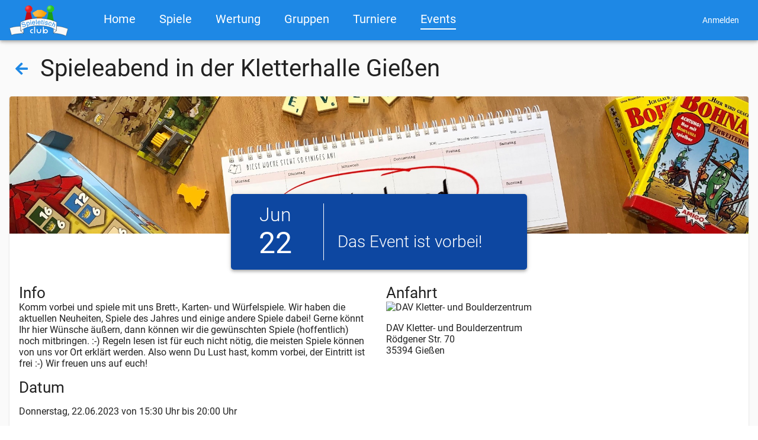

--- FILE ---
content_type: text/html
request_url: https://www.spieletisch.club/app/events/f17facef-9890-45f2-96d4-436159573197/detail
body_size: 896
content:
<!DOCTYPE html><html lang="de"><head>
  <!-- Base -->
  <meta charset="utf-8">
  <title>Spieletisch.Club - Brettspiel Datenbank</title>
  <base href="/">

  <meta name="viewport" content="width=device-width, initial-scale=1, maximum-scale=1">

  <!-- Icons -->
  <link rel="apple-touch-icon" sizes="57x57" href="/assets/favicon/apple-icon-57x57.png">
  <link rel="apple-touch-icon" sizes="60x60" href="/assets/favicon/apple-icon-60x60.png">
  <link rel="apple-touch-icon" sizes="72x72" href="/assets/favicon/apple-icon-72x72.png">
  <link rel="apple-touch-icon" sizes="76x76" href="favicon/apple-icon-76x76.png">
  <link rel="apple-touch-icon" sizes="114x114" href="/assets/favicon/apple-icon-114x114.png">
  <link rel="apple-touch-icon" sizes="120x120" href="/assets/favicon/apple-icon-120x120.png">
  <link rel="apple-touch-icon" sizes="144x144" href="/assets/favicon/apple-icon-144x144.png">
  <link rel="apple-touch-icon" sizes="152x152" href="/assets/favicon/apple-icon-152x152.png">
  <link rel="apple-touch-icon" sizes="180x180" href="/assets/favicon/apple-icon-180x180.png">
  <link rel="icon" type="image/png" sizes="192x192" href="/assets/favicon/android-icon-192x192.png">
  <link rel="icon" type="image/png" sizes="32x32" href="/assets/favicon/favicon-32x32.png">
  <link rel="icon" type="image/png" sizes="96x96" href="/assets/favicon/favicon-96x96.png">
  <link rel="icon" type="image/png" sizes="16x16" href="/assets/favicon/favicon-16x16.png">

  <!-- Theme -->
  <link rel="manifest" href="/assets/favicon/manifest.json">
  <meta name="msapplication-TileColor" content="#ffffff">
  <meta name="msapplication-TileImage" content="/assets/favicon/ms-icon-144x144.png">
  <meta name="theme-color" content="#ffffff">

  <!-- Scripts -->

<style>@charset "UTF-8";@-webkit-keyframes fa-spin{0%{transform:rotate(0)}to{transform:rotate(360deg)}}body{margin:0;padding:0;width:100%;font-family:roboto,Helvetica Neue,"sans-serif";display:flex;flex-direction:column}</style><link rel="stylesheet" href="styles.c2912a39a3feeaff.css" media="print" onload="this.media='all'"><noscript><link rel="stylesheet" href="styles.c2912a39a3feeaff.css"></noscript></head>

<body>
  <app-root></app-root>
<script src="runtime.bbfd76b31aec5a0f.js" type="module"></script><script src="polyfills.73634dd01d212b70.js" type="module"></script><script src="scripts.634f0d8c563a0192.js" defer></script><script src="main.6e068339890abb6c.js" type="module"></script>

</body></html>

--- FILE ---
content_type: text/css
request_url: https://www.spieletisch.club/spieletisch.theme.css
body_size: 83409
content:
.theme-spieletisch{--dark-mode: false;--background: #fafafa;--primary-100: #bbdefb;--primary-200: #90caf9;--primary-300: #64b5f6;--primary-400: #42a5f5;--primary-500: #2196f3;--primary-600: #1e88e5;--primary-700: #1976d2;--primary-800: #1565c0;--primary-900: #0d47a1;--primary-default: #1e88e5;--accent-100: #ffecb3;--accent-200: #ffe082;--accent-300: #ffd54f;--accent-400: #ffca28;--accent-500: #ffc107;--accent-600: #ffb300;--accent-700: #ffa000;--accent-800: #ff8f00;--accent-900: #ff6f00;--accent-default: #ffa000;--warn-100: #ffccbc;--warn-200: #ffab91;--warn-300: #ff8a65;--warn-400: #ff7043;--warn-500: #ff5722;--warn-600: #f4511e;--warn-700: #e64a19;--warn-800: #d84315;--warn-900: #bf360c;--warn-default: #ff5722}.theme-spieletisch .mat-ripple-element{background-color:#0000001a}.theme-spieletisch .mat-option{color:#000000de}.theme-spieletisch .mat-option:hover:not(.mat-option-disabled),.theme-spieletisch .mat-option:focus:not(.mat-option-disabled){background:rgba(0,0,0,.04)}.theme-spieletisch .mat-option.mat-selected:not(.mat-option-multiple):not(.mat-option-disabled){background:rgba(0,0,0,.04)}.theme-spieletisch .mat-option.mat-active{background:rgba(0,0,0,.04);color:#000000de}.theme-spieletisch .mat-option.mat-option-disabled{color:#00000061}.theme-spieletisch .mat-primary .mat-option.mat-selected:not(.mat-option-disabled){color:#1e88e5}.theme-spieletisch .mat-accent .mat-option.mat-selected:not(.mat-option-disabled){color:#ffa000}.theme-spieletisch .mat-warn .mat-option.mat-selected:not(.mat-option-disabled){color:#ff5722}.theme-spieletisch .mat-optgroup-label{color:#0000008a}.theme-spieletisch .mat-optgroup-disabled .mat-optgroup-label{color:#00000061}.theme-spieletisch .mat-pseudo-checkbox{color:#0000008a}.theme-spieletisch .mat-pseudo-checkbox:after{color:#fafafa}.theme-spieletisch .mat-pseudo-checkbox-disabled{color:#b0b0b0}.theme-spieletisch .mat-primary .mat-pseudo-checkbox-checked,.theme-spieletisch .mat-primary .mat-pseudo-checkbox-indeterminate{background:#1e88e5}.theme-spieletisch .mat-pseudo-checkbox-checked,.theme-spieletisch .mat-pseudo-checkbox-indeterminate,.theme-spieletisch .mat-accent .mat-pseudo-checkbox-checked,.theme-spieletisch .mat-accent .mat-pseudo-checkbox-indeterminate{background:#ffa000}.theme-spieletisch .mat-warn .mat-pseudo-checkbox-checked,.theme-spieletisch .mat-warn .mat-pseudo-checkbox-indeterminate{background:#ff5722}.theme-spieletisch .mat-pseudo-checkbox-checked.mat-pseudo-checkbox-disabled,.theme-spieletisch .mat-pseudo-checkbox-indeterminate.mat-pseudo-checkbox-disabled{background:#b0b0b0}.theme-spieletisch .mat-app-background,.theme-spieletisch.mat-app-background{background-color:#fafafa;color:#000000de}.theme-spieletisch .mat-elevation-z0{box-shadow:0 0 #0003,0 0 #00000024,0 0 #0000001f}.theme-spieletisch .mat-elevation-z1{box-shadow:0 2px 1px -1px #0003,0 1px 1px #00000024,0 1px 3px #0000001f}.theme-spieletisch .mat-elevation-z2{box-shadow:0 3px 1px -2px #0003,0 2px 2px #00000024,0 1px 5px #0000001f}.theme-spieletisch .mat-elevation-z3{box-shadow:0 3px 3px -2px #0003,0 3px 4px #00000024,0 1px 8px #0000001f}.theme-spieletisch .mat-elevation-z4{box-shadow:0 2px 4px -1px #0003,0 4px 5px #00000024,0 1px 10px #0000001f}.theme-spieletisch .mat-elevation-z5{box-shadow:0 3px 5px -1px #0003,0 5px 8px #00000024,0 1px 14px #0000001f}.theme-spieletisch .mat-elevation-z6{box-shadow:0 3px 5px -1px #0003,0 6px 10px #00000024,0 1px 18px #0000001f}.theme-spieletisch .mat-elevation-z7{box-shadow:0 4px 5px -2px #0003,0 7px 10px 1px #00000024,0 2px 16px 1px #0000001f}.theme-spieletisch .mat-elevation-z8{box-shadow:0 5px 5px -3px #0003,0 8px 10px 1px #00000024,0 3px 14px 2px #0000001f}.theme-spieletisch .mat-elevation-z9{box-shadow:0 5px 6px -3px #0003,0 9px 12px 1px #00000024,0 3px 16px 2px #0000001f}.theme-spieletisch .mat-elevation-z10{box-shadow:0 6px 6px -3px #0003,0 10px 14px 1px #00000024,0 4px 18px 3px #0000001f}.theme-spieletisch .mat-elevation-z11{box-shadow:0 6px 7px -4px #0003,0 11px 15px 1px #00000024,0 4px 20px 3px #0000001f}.theme-spieletisch .mat-elevation-z12{box-shadow:0 7px 8px -4px #0003,0 12px 17px 2px #00000024,0 5px 22px 4px #0000001f}.theme-spieletisch .mat-elevation-z13{box-shadow:0 7px 8px -4px #0003,0 13px 19px 2px #00000024,0 5px 24px 4px #0000001f}.theme-spieletisch .mat-elevation-z14{box-shadow:0 7px 9px -4px #0003,0 14px 21px 2px #00000024,0 5px 26px 4px #0000001f}.theme-spieletisch .mat-elevation-z15{box-shadow:0 8px 9px -5px #0003,0 15px 22px 2px #00000024,0 6px 28px 5px #0000001f}.theme-spieletisch .mat-elevation-z16{box-shadow:0 8px 10px -5px #0003,0 16px 24px 2px #00000024,0 6px 30px 5px #0000001f}.theme-spieletisch .mat-elevation-z17{box-shadow:0 8px 11px -5px #0003,0 17px 26px 2px #00000024,0 6px 32px 5px #0000001f}.theme-spieletisch .mat-elevation-z18{box-shadow:0 9px 11px -5px #0003,0 18px 28px 2px #00000024,0 7px 34px 6px #0000001f}.theme-spieletisch .mat-elevation-z19{box-shadow:0 9px 12px -6px #0003,0 19px 29px 2px #00000024,0 7px 36px 6px #0000001f}.theme-spieletisch .mat-elevation-z20{box-shadow:0 10px 13px -6px #0003,0 20px 31px 3px #00000024,0 8px 38px 7px #0000001f}.theme-spieletisch .mat-elevation-z21{box-shadow:0 10px 13px -6px #0003,0 21px 33px 3px #00000024,0 8px 40px 7px #0000001f}.theme-spieletisch .mat-elevation-z22{box-shadow:0 10px 14px -6px #0003,0 22px 35px 3px #00000024,0 8px 42px 7px #0000001f}.theme-spieletisch .mat-elevation-z23{box-shadow:0 11px 14px -7px #0003,0 23px 36px 3px #00000024,0 9px 44px 8px #0000001f}.theme-spieletisch .mat-elevation-z24{box-shadow:0 11px 15px -7px #0003,0 24px 38px 3px #00000024,0 9px 46px 8px #0000001f}.mat-theme-loaded-marker{display:none}.theme-spieletisch .mat-autocomplete-panel{background:white;color:#000000de}.theme-spieletisch .mat-autocomplete-panel:not([class*=mat-elevation-z]){box-shadow:0 2px 4px -1px #0003,0 4px 5px #00000024,0 1px 10px #0000001f}.theme-spieletisch .mat-autocomplete-panel .mat-option.mat-selected:not(.mat-active):not(:hover){background:white}.theme-spieletisch .mat-autocomplete-panel .mat-option.mat-selected:not(.mat-active):not(:hover):not(.mat-option-disabled){color:#000000de}.theme-spieletisch .mat-badge{position:relative}.theme-spieletisch .mat-badge.mat-badge{overflow:visible}.theme-spieletisch .mat-badge-hidden .mat-badge-content{display:none}.theme-spieletisch .mat-badge-content{position:absolute;text-align:center;display:inline-block;border-radius:50%;transition:transform .2s ease-in-out;transform:scale(.6);overflow:hidden;white-space:nowrap;text-overflow:ellipsis;pointer-events:none}.theme-spieletisch .ng-animate-disabled .mat-badge-content,.theme-spieletisch .mat-badge-content._mat-animation-noopable{transition:none}.theme-spieletisch .mat-badge-content.mat-badge-active{transform:none}.theme-spieletisch .mat-badge-small .mat-badge-content{width:16px;height:16px;line-height:16px}.theme-spieletisch .mat-badge-small.mat-badge-above .mat-badge-content{top:-8px}.theme-spieletisch .mat-badge-small.mat-badge-below .mat-badge-content{bottom:-8px}.theme-spieletisch .mat-badge-small.mat-badge-before .mat-badge-content{left:-16px}[dir=rtl] .theme-spieletisch .mat-badge-small.mat-badge-before .mat-badge-content{left:auto;right:-16px}.theme-spieletisch .mat-badge-small.mat-badge-after .mat-badge-content{right:-16px}[dir=rtl] .theme-spieletisch .mat-badge-small.mat-badge-after .mat-badge-content{right:auto;left:-16px}.theme-spieletisch .mat-badge-small.mat-badge-overlap.mat-badge-before .mat-badge-content{left:-8px}[dir=rtl] .theme-spieletisch .mat-badge-small.mat-badge-overlap.mat-badge-before .mat-badge-content{left:auto;right:-8px}.theme-spieletisch .mat-badge-small.mat-badge-overlap.mat-badge-after .mat-badge-content{right:-8px}[dir=rtl] .theme-spieletisch .mat-badge-small.mat-badge-overlap.mat-badge-after .mat-badge-content{right:auto;left:-8px}.theme-spieletisch .mat-badge-medium .mat-badge-content{width:22px;height:22px;line-height:22px}.theme-spieletisch .mat-badge-medium.mat-badge-above .mat-badge-content{top:-11px}.theme-spieletisch .mat-badge-medium.mat-badge-below .mat-badge-content{bottom:-11px}.theme-spieletisch .mat-badge-medium.mat-badge-before .mat-badge-content{left:-22px}[dir=rtl] .theme-spieletisch .mat-badge-medium.mat-badge-before .mat-badge-content{left:auto;right:-22px}.theme-spieletisch .mat-badge-medium.mat-badge-after .mat-badge-content{right:-22px}[dir=rtl] .theme-spieletisch .mat-badge-medium.mat-badge-after .mat-badge-content{right:auto;left:-22px}.theme-spieletisch .mat-badge-medium.mat-badge-overlap.mat-badge-before .mat-badge-content{left:-11px}[dir=rtl] .theme-spieletisch .mat-badge-medium.mat-badge-overlap.mat-badge-before .mat-badge-content{left:auto;right:-11px}.theme-spieletisch .mat-badge-medium.mat-badge-overlap.mat-badge-after .mat-badge-content{right:-11px}[dir=rtl] .theme-spieletisch .mat-badge-medium.mat-badge-overlap.mat-badge-after .mat-badge-content{right:auto;left:-11px}.theme-spieletisch .mat-badge-large .mat-badge-content{width:28px;height:28px;line-height:28px}.theme-spieletisch .mat-badge-large.mat-badge-above .mat-badge-content{top:-14px}.theme-spieletisch .mat-badge-large.mat-badge-below .mat-badge-content{bottom:-14px}.theme-spieletisch .mat-badge-large.mat-badge-before .mat-badge-content{left:-28px}[dir=rtl] .theme-spieletisch .mat-badge-large.mat-badge-before .mat-badge-content{left:auto;right:-28px}.theme-spieletisch .mat-badge-large.mat-badge-after .mat-badge-content{right:-28px}[dir=rtl] .theme-spieletisch .mat-badge-large.mat-badge-after .mat-badge-content{right:auto;left:-28px}.theme-spieletisch .mat-badge-large.mat-badge-overlap.mat-badge-before .mat-badge-content{left:-14px}[dir=rtl] .theme-spieletisch .mat-badge-large.mat-badge-overlap.mat-badge-before .mat-badge-content{left:auto;right:-14px}.theme-spieletisch .mat-badge-large.mat-badge-overlap.mat-badge-after .mat-badge-content{right:-14px}[dir=rtl] .theme-spieletisch .mat-badge-large.mat-badge-overlap.mat-badge-after .mat-badge-content{right:auto;left:-14px}.theme-spieletisch .mat-badge-content{color:#fff;background:#1e88e5}.cdk-high-contrast-active .theme-spieletisch .mat-badge-content{outline:solid 1px;border-radius:0}.theme-spieletisch .mat-badge-accent .mat-badge-content{background:#ffa000;color:#000000de}.theme-spieletisch .mat-badge-warn .mat-badge-content{color:#fff;background:#ff5722}.theme-spieletisch .mat-badge-disabled .mat-badge-content{background:#b9b9b9;color:#00000061}.theme-spieletisch .mat-bottom-sheet-container{box-shadow:0 8px 10px -5px #0003,0 16px 24px 2px #00000024,0 6px 30px 5px #0000001f;background:white;color:#000000de}.theme-spieletisch .mat-button,.theme-spieletisch .mat-icon-button,.theme-spieletisch .mat-stroked-button{color:inherit;background:transparent}.theme-spieletisch .mat-button.mat-primary,.theme-spieletisch .mat-icon-button.mat-primary,.theme-spieletisch .mat-stroked-button.mat-primary{color:#1e88e5}.theme-spieletisch .mat-button.mat-accent,.theme-spieletisch .mat-icon-button.mat-accent,.theme-spieletisch .mat-stroked-button.mat-accent{color:#ffa000}.theme-spieletisch .mat-button.mat-warn,.theme-spieletisch .mat-icon-button.mat-warn,.theme-spieletisch .mat-stroked-button.mat-warn{color:#ff5722}.theme-spieletisch .mat-button.mat-primary.mat-button-disabled,.theme-spieletisch .mat-button.mat-accent.mat-button-disabled,.theme-spieletisch .mat-button.mat-warn.mat-button-disabled,.theme-spieletisch .mat-button.mat-button-disabled.mat-button-disabled,.theme-spieletisch .mat-icon-button.mat-primary.mat-button-disabled,.theme-spieletisch .mat-icon-button.mat-accent.mat-button-disabled,.theme-spieletisch .mat-icon-button.mat-warn.mat-button-disabled,.theme-spieletisch .mat-icon-button.mat-button-disabled.mat-button-disabled,.theme-spieletisch .mat-stroked-button.mat-primary.mat-button-disabled,.theme-spieletisch .mat-stroked-button.mat-accent.mat-button-disabled,.theme-spieletisch .mat-stroked-button.mat-warn.mat-button-disabled,.theme-spieletisch .mat-stroked-button.mat-button-disabled.mat-button-disabled{color:#00000042}.theme-spieletisch .mat-button.mat-primary .mat-button-focus-overlay,.theme-spieletisch .mat-icon-button.mat-primary .mat-button-focus-overlay,.theme-spieletisch .mat-stroked-button.mat-primary .mat-button-focus-overlay{background-color:#1e88e5}.theme-spieletisch .mat-button.mat-accent .mat-button-focus-overlay,.theme-spieletisch .mat-icon-button.mat-accent .mat-button-focus-overlay,.theme-spieletisch .mat-stroked-button.mat-accent .mat-button-focus-overlay{background-color:#ffa000}.theme-spieletisch .mat-button.mat-warn .mat-button-focus-overlay,.theme-spieletisch .mat-icon-button.mat-warn .mat-button-focus-overlay,.theme-spieletisch .mat-stroked-button.mat-warn .mat-button-focus-overlay{background-color:#ff5722}.theme-spieletisch .mat-button.mat-button-disabled .mat-button-focus-overlay,.theme-spieletisch .mat-icon-button.mat-button-disabled .mat-button-focus-overlay,.theme-spieletisch .mat-stroked-button.mat-button-disabled .mat-button-focus-overlay{background-color:transparent}.theme-spieletisch .mat-button .mat-ripple-element,.theme-spieletisch .mat-icon-button .mat-ripple-element,.theme-spieletisch .mat-stroked-button .mat-ripple-element{opacity:.1;background-color:currentColor}.theme-spieletisch .mat-button-focus-overlay{background:black}.theme-spieletisch .mat-stroked-button:not(.mat-button-disabled){border-color:#0000001f}.theme-spieletisch .mat-flat-button,.theme-spieletisch .mat-raised-button,.theme-spieletisch .mat-fab,.theme-spieletisch .mat-mini-fab{color:#000000de;background-color:#fff}.theme-spieletisch .mat-flat-button.mat-primary,.theme-spieletisch .mat-raised-button.mat-primary,.theme-spieletisch .mat-fab.mat-primary,.theme-spieletisch .mat-mini-fab.mat-primary{color:#fff}.theme-spieletisch .mat-flat-button.mat-accent,.theme-spieletisch .mat-raised-button.mat-accent,.theme-spieletisch .mat-fab.mat-accent,.theme-spieletisch .mat-mini-fab.mat-accent{color:#000000de}.theme-spieletisch .mat-flat-button.mat-warn,.theme-spieletisch .mat-raised-button.mat-warn,.theme-spieletisch .mat-fab.mat-warn,.theme-spieletisch .mat-mini-fab.mat-warn{color:#fff}.theme-spieletisch .mat-flat-button.mat-primary.mat-button-disabled,.theme-spieletisch .mat-flat-button.mat-accent.mat-button-disabled,.theme-spieletisch .mat-flat-button.mat-warn.mat-button-disabled,.theme-spieletisch .mat-flat-button.mat-button-disabled.mat-button-disabled,.theme-spieletisch .mat-raised-button.mat-primary.mat-button-disabled,.theme-spieletisch .mat-raised-button.mat-accent.mat-button-disabled,.theme-spieletisch .mat-raised-button.mat-warn.mat-button-disabled,.theme-spieletisch .mat-raised-button.mat-button-disabled.mat-button-disabled,.theme-spieletisch .mat-fab.mat-primary.mat-button-disabled,.theme-spieletisch .mat-fab.mat-accent.mat-button-disabled,.theme-spieletisch .mat-fab.mat-warn.mat-button-disabled,.theme-spieletisch .mat-fab.mat-button-disabled.mat-button-disabled,.theme-spieletisch .mat-mini-fab.mat-primary.mat-button-disabled,.theme-spieletisch .mat-mini-fab.mat-accent.mat-button-disabled,.theme-spieletisch .mat-mini-fab.mat-warn.mat-button-disabled,.theme-spieletisch .mat-mini-fab.mat-button-disabled.mat-button-disabled{color:#00000042}.theme-spieletisch .mat-flat-button.mat-primary,.theme-spieletisch .mat-raised-button.mat-primary,.theme-spieletisch .mat-fab.mat-primary,.theme-spieletisch .mat-mini-fab.mat-primary{background-color:#1e88e5}.theme-spieletisch .mat-flat-button.mat-accent,.theme-spieletisch .mat-raised-button.mat-accent,.theme-spieletisch .mat-fab.mat-accent,.theme-spieletisch .mat-mini-fab.mat-accent{background-color:#ffa000}.theme-spieletisch .mat-flat-button.mat-warn,.theme-spieletisch .mat-raised-button.mat-warn,.theme-spieletisch .mat-fab.mat-warn,.theme-spieletisch .mat-mini-fab.mat-warn{background-color:#ff5722}.theme-spieletisch .mat-flat-button.mat-primary.mat-button-disabled,.theme-spieletisch .mat-flat-button.mat-accent.mat-button-disabled,.theme-spieletisch .mat-flat-button.mat-warn.mat-button-disabled,.theme-spieletisch .mat-flat-button.mat-button-disabled.mat-button-disabled,.theme-spieletisch .mat-raised-button.mat-primary.mat-button-disabled,.theme-spieletisch .mat-raised-button.mat-accent.mat-button-disabled,.theme-spieletisch .mat-raised-button.mat-warn.mat-button-disabled,.theme-spieletisch .mat-raised-button.mat-button-disabled.mat-button-disabled,.theme-spieletisch .mat-fab.mat-primary.mat-button-disabled,.theme-spieletisch .mat-fab.mat-accent.mat-button-disabled,.theme-spieletisch .mat-fab.mat-warn.mat-button-disabled,.theme-spieletisch .mat-fab.mat-button-disabled.mat-button-disabled,.theme-spieletisch .mat-mini-fab.mat-primary.mat-button-disabled,.theme-spieletisch .mat-mini-fab.mat-accent.mat-button-disabled,.theme-spieletisch .mat-mini-fab.mat-warn.mat-button-disabled,.theme-spieletisch .mat-mini-fab.mat-button-disabled.mat-button-disabled{background-color:#0000001f}.theme-spieletisch .mat-flat-button.mat-primary .mat-ripple-element,.theme-spieletisch .mat-raised-button.mat-primary .mat-ripple-element,.theme-spieletisch .mat-fab.mat-primary .mat-ripple-element,.theme-spieletisch .mat-mini-fab.mat-primary .mat-ripple-element{background-color:#ffffff1a}.theme-spieletisch .mat-flat-button.mat-accent .mat-ripple-element,.theme-spieletisch .mat-raised-button.mat-accent .mat-ripple-element,.theme-spieletisch .mat-fab.mat-accent .mat-ripple-element,.theme-spieletisch .mat-mini-fab.mat-accent .mat-ripple-element{background-color:#0000001a}.theme-spieletisch .mat-flat-button.mat-warn .mat-ripple-element,.theme-spieletisch .mat-raised-button.mat-warn .mat-ripple-element,.theme-spieletisch .mat-fab.mat-warn .mat-ripple-element,.theme-spieletisch .mat-mini-fab.mat-warn .mat-ripple-element{background-color:#ffffff1a}.theme-spieletisch .mat-stroked-button:not([class*=mat-elevation-z]),.theme-spieletisch .mat-flat-button:not([class*=mat-elevation-z]){box-shadow:0 0 #0003,0 0 #00000024,0 0 #0000001f}.theme-spieletisch .mat-raised-button:not([class*=mat-elevation-z]){box-shadow:0 3px 1px -2px #0003,0 2px 2px #00000024,0 1px 5px #0000001f}.theme-spieletisch .mat-raised-button:not(.mat-button-disabled):active:not([class*=mat-elevation-z]){box-shadow:0 5px 5px -3px #0003,0 8px 10px 1px #00000024,0 3px 14px 2px #0000001f}.theme-spieletisch .mat-raised-button.mat-button-disabled:not([class*=mat-elevation-z]){box-shadow:0 0 #0003,0 0 #00000024,0 0 #0000001f}.theme-spieletisch .mat-fab:not([class*=mat-elevation-z]),.theme-spieletisch .mat-mini-fab:not([class*=mat-elevation-z]){box-shadow:0 3px 5px -1px #0003,0 6px 10px #00000024,0 1px 18px #0000001f}.theme-spieletisch .mat-fab:not(.mat-button-disabled):active:not([class*=mat-elevation-z]),.theme-spieletisch .mat-mini-fab:not(.mat-button-disabled):active:not([class*=mat-elevation-z]){box-shadow:0 7px 8px -4px #0003,0 12px 17px 2px #00000024,0 5px 22px 4px #0000001f}.theme-spieletisch .mat-fab.mat-button-disabled:not([class*=mat-elevation-z]),.theme-spieletisch .mat-mini-fab.mat-button-disabled:not([class*=mat-elevation-z]){box-shadow:0 0 #0003,0 0 #00000024,0 0 #0000001f}.theme-spieletisch .mat-button-toggle-standalone:not([class*=mat-elevation-z]),.theme-spieletisch .mat-button-toggle-group:not([class*=mat-elevation-z]){box-shadow:0 3px 1px -2px #0003,0 2px 2px #00000024,0 1px 5px #0000001f}.theme-spieletisch .mat-button-toggle-standalone.mat-button-toggle-appearance-standard:not([class*=mat-elevation-z]),.theme-spieletisch .mat-button-toggle-group-appearance-standard:not([class*=mat-elevation-z]){box-shadow:none}.theme-spieletisch .mat-button-toggle{color:#00000061}.theme-spieletisch .mat-button-toggle .mat-button-toggle-focus-overlay{background-color:#0000001f}.theme-spieletisch .mat-button-toggle-appearance-standard{color:#000000de;background:white}.theme-spieletisch .mat-button-toggle-appearance-standard .mat-button-toggle-focus-overlay{background-color:#000}.theme-spieletisch .mat-button-toggle-group-appearance-standard .mat-button-toggle+.mat-button-toggle{border-left:solid 1px #e0e0e0}.theme-spieletisch [dir=rtl] .mat-button-toggle-group-appearance-standard .mat-button-toggle+.mat-button-toggle{border-left:none;border-right:solid 1px #e0e0e0}.theme-spieletisch .mat-button-toggle-group-appearance-standard.mat-button-toggle-vertical .mat-button-toggle+.mat-button-toggle{border-left:none;border-right:none;border-top:solid 1px #e0e0e0}.theme-spieletisch .mat-button-toggle-checked{background-color:#e0e0e0;color:#0000008a}.theme-spieletisch .mat-button-toggle-checked.mat-button-toggle-appearance-standard{color:#000000de}.theme-spieletisch .mat-button-toggle-disabled{color:#00000042;background-color:#eee}.theme-spieletisch .mat-button-toggle-disabled.mat-button-toggle-appearance-standard{background:white}.theme-spieletisch .mat-button-toggle-disabled.mat-button-toggle-checked{background-color:#bdbdbd}.theme-spieletisch .mat-button-toggle-standalone.mat-button-toggle-appearance-standard,.theme-spieletisch .mat-button-toggle-group-appearance-standard{border:solid 1px #e0e0e0}.mat-button-toggle-appearance-standard .mat-button-toggle-label-content{line-height:48px}.theme-spieletisch .mat-card{background:white;color:#000000de}.theme-spieletisch .mat-card:not([class*=mat-elevation-z]){box-shadow:0 2px 1px -1px #0003,0 1px 1px #00000024,0 1px 3px #0000001f}.theme-spieletisch .mat-card.mat-card-flat:not([class*=mat-elevation-z]){box-shadow:0 0 #0003,0 0 #00000024,0 0 #0000001f}.theme-spieletisch .mat-card-subtitle{color:#0000008a}.theme-spieletisch .mat-checkbox-frame{border-color:#0000008a}.theme-spieletisch .mat-checkbox-checkmark{fill:#fafafa}.theme-spieletisch .mat-checkbox-checkmark-path{stroke:#fafafa!important}.theme-spieletisch .mat-checkbox-mixedmark{background-color:#fafafa}.theme-spieletisch .mat-checkbox-indeterminate.mat-primary .mat-checkbox-background,.theme-spieletisch .mat-checkbox-checked.mat-primary .mat-checkbox-background{background-color:#1e88e5}.theme-spieletisch .mat-checkbox-indeterminate.mat-accent .mat-checkbox-background,.theme-spieletisch .mat-checkbox-checked.mat-accent .mat-checkbox-background{background-color:#ffa000}.theme-spieletisch .mat-checkbox-indeterminate.mat-warn .mat-checkbox-background,.theme-spieletisch .mat-checkbox-checked.mat-warn .mat-checkbox-background{background-color:#ff5722}.theme-spieletisch .mat-checkbox-disabled.mat-checkbox-checked .mat-checkbox-background,.theme-spieletisch .mat-checkbox-disabled.mat-checkbox-indeterminate .mat-checkbox-background{background-color:#b0b0b0}.theme-spieletisch .mat-checkbox-disabled:not(.mat-checkbox-checked) .mat-checkbox-frame{border-color:#b0b0b0}.theme-spieletisch .mat-checkbox-disabled .mat-checkbox-label{color:#00000061}.theme-spieletisch .mat-checkbox .mat-ripple-element{background-color:#000}.theme-spieletisch .mat-checkbox-checked:not(.mat-checkbox-disabled).mat-primary .mat-ripple-element,.theme-spieletisch .mat-checkbox:active:not(.mat-checkbox-disabled).mat-primary .mat-ripple-element{background:#1e88e5}.theme-spieletisch .mat-checkbox-checked:not(.mat-checkbox-disabled).mat-accent .mat-ripple-element,.theme-spieletisch .mat-checkbox:active:not(.mat-checkbox-disabled).mat-accent .mat-ripple-element{background:#ffa000}.theme-spieletisch .mat-checkbox-checked:not(.mat-checkbox-disabled).mat-warn .mat-ripple-element,.theme-spieletisch .mat-checkbox:active:not(.mat-checkbox-disabled).mat-warn .mat-ripple-element{background:#ff5722}.theme-spieletisch .mat-chip.mat-standard-chip{background-color:#e0e0e0;color:#000000de}.theme-spieletisch .mat-chip.mat-standard-chip .mat-chip-remove{color:#000000de;opacity:.4}.theme-spieletisch .mat-chip.mat-standard-chip:not(.mat-chip-disabled):active{box-shadow:0 3px 3px -2px #0003,0 3px 4px #00000024,0 1px 8px #0000001f}.theme-spieletisch .mat-chip.mat-standard-chip:not(.mat-chip-disabled) .mat-chip-remove:hover{opacity:.54}.theme-spieletisch .mat-chip.mat-standard-chip.mat-chip-disabled{opacity:.4}.theme-spieletisch .mat-chip.mat-standard-chip:after{background:black}.theme-spieletisch .mat-chip.mat-standard-chip.mat-chip-selected.mat-primary{background-color:#1e88e5;color:#fff}.theme-spieletisch .mat-chip.mat-standard-chip.mat-chip-selected.mat-primary .mat-chip-remove{color:#fff;opacity:.4}.theme-spieletisch .mat-chip.mat-standard-chip.mat-chip-selected.mat-primary .mat-ripple-element{background-color:#ffffff1a}.theme-spieletisch .mat-chip.mat-standard-chip.mat-chip-selected.mat-warn{background-color:#ff5722;color:#fff}.theme-spieletisch .mat-chip.mat-standard-chip.mat-chip-selected.mat-warn .mat-chip-remove{color:#fff;opacity:.4}.theme-spieletisch .mat-chip.mat-standard-chip.mat-chip-selected.mat-warn .mat-ripple-element{background-color:#ffffff1a}.theme-spieletisch .mat-chip.mat-standard-chip.mat-chip-selected.mat-accent{background-color:#ffa000;color:#000000de}.theme-spieletisch .mat-chip.mat-standard-chip.mat-chip-selected.mat-accent .mat-chip-remove{color:#000000de;opacity:.4}.theme-spieletisch .mat-chip.mat-standard-chip.mat-chip-selected.mat-accent .mat-ripple-element{background-color:#0000001a}.theme-spieletisch .mat-table{background:white}.theme-spieletisch .mat-table thead,.theme-spieletisch .mat-table tbody,.theme-spieletisch .mat-table tfoot,.theme-spieletisch mat-header-row,.theme-spieletisch mat-row,.theme-spieletisch mat-footer-row,.theme-spieletisch [mat-header-row],.theme-spieletisch [mat-row],.theme-spieletisch [mat-footer-row],.theme-spieletisch .mat-table-sticky{background:inherit}.theme-spieletisch mat-row,.theme-spieletisch mat-header-row,.theme-spieletisch mat-footer-row,.theme-spieletisch th.mat-header-cell,.theme-spieletisch td.mat-cell,.theme-spieletisch td.mat-footer-cell{border-bottom-color:#0000001f}.theme-spieletisch .mat-header-cell{color:#0000008a}.theme-spieletisch .mat-cell,.theme-spieletisch .mat-footer-cell{color:#000000de}.theme-spieletisch .mat-calendar-arrow{fill:#0000008a}.theme-spieletisch .mat-datepicker-toggle,.theme-spieletisch .mat-datepicker-content .mat-calendar-next-button,.theme-spieletisch .mat-datepicker-content .mat-calendar-previous-button{color:#0000008a}.theme-spieletisch .mat-calendar-table-header-divider:after{background:rgba(0,0,0,.12)}.theme-spieletisch .mat-calendar-table-header,.theme-spieletisch .mat-calendar-body-label{color:#0000008a}.theme-spieletisch .mat-calendar-body-cell-content,.theme-spieletisch .mat-date-range-input-separator{color:#000000de;border-color:transparent}.theme-spieletisch .mat-calendar-body-disabled>.mat-calendar-body-cell-content:not(.mat-calendar-body-selected):not(.mat-calendar-body-comparison-identical){color:#00000061}.theme-spieletisch .mat-form-field-disabled .mat-date-range-input-separator{color:#00000061}.theme-spieletisch .mat-calendar-body-in-preview{color:#0000003d}.theme-spieletisch .mat-calendar-body-today:not(.mat-calendar-body-selected):not(.mat-calendar-body-comparison-identical){border-color:#00000061}.theme-spieletisch .mat-calendar-body-disabled>.mat-calendar-body-today:not(.mat-calendar-body-selected):not(.mat-calendar-body-comparison-identical){border-color:#0000002e}.theme-spieletisch .mat-calendar-body-in-range:before{background:rgba(30,136,229,.2)}.theme-spieletisch .mat-calendar-body-comparison-identical,.theme-spieletisch .mat-calendar-body-in-comparison-range:before{background:rgba(249,171,0,.2)}.theme-spieletisch .mat-calendar-body-comparison-bridge-start:before,.theme-spieletisch [dir=rtl] .mat-calendar-body-comparison-bridge-end:before{background:linear-gradient(to right,rgba(30,136,229,.2) 50%,rgba(249,171,0,.2) 50%)}.theme-spieletisch .mat-calendar-body-comparison-bridge-end:before,.theme-spieletisch [dir=rtl] .mat-calendar-body-comparison-bridge-start:before{background:linear-gradient(to left,rgba(30,136,229,.2) 50%,rgba(249,171,0,.2) 50%)}.theme-spieletisch .mat-calendar-body-in-range>.mat-calendar-body-comparison-identical,.theme-spieletisch .mat-calendar-body-in-comparison-range.mat-calendar-body-in-range:after{background:#a8dab5}.theme-spieletisch .mat-calendar-body-comparison-identical.mat-calendar-body-selected,.theme-spieletisch .mat-calendar-body-in-comparison-range>.mat-calendar-body-selected{background:#46a35e}.theme-spieletisch .mat-calendar-body-selected{background-color:#1e88e5;color:#fff}.theme-spieletisch .mat-calendar-body-disabled>.mat-calendar-body-selected{background-color:#1e88e566}.theme-spieletisch .mat-calendar-body-today.mat-calendar-body-selected{box-shadow:inset 0 0 0 1px #fff}.theme-spieletisch .cdk-keyboard-focused .mat-calendar-body-active>.mat-calendar-body-cell-content:not(.mat-calendar-body-selected):not(.mat-calendar-body-comparison-identical),.theme-spieletisch .cdk-program-focused .mat-calendar-body-active>.mat-calendar-body-cell-content:not(.mat-calendar-body-selected):not(.mat-calendar-body-comparison-identical){background-color:#1e88e54d}@media (hover: hover){.theme-spieletisch .mat-calendar-body-cell:not(.mat-calendar-body-disabled):hover>.mat-calendar-body-cell-content:not(.mat-calendar-body-selected):not(.mat-calendar-body-comparison-identical){background-color:#1e88e54d}}.theme-spieletisch .mat-datepicker-content{box-shadow:0 2px 4px -1px #0003,0 4px 5px #00000024,0 1px 10px #0000001f;background-color:#fff;color:#000000de}.theme-spieletisch .mat-datepicker-content.mat-accent .mat-calendar-body-in-range:before{background:rgba(255,160,0,.2)}.theme-spieletisch .mat-datepicker-content.mat-accent .mat-calendar-body-comparison-identical,.theme-spieletisch .mat-datepicker-content.mat-accent .mat-calendar-body-in-comparison-range:before{background:rgba(249,171,0,.2)}.theme-spieletisch .mat-datepicker-content.mat-accent .mat-calendar-body-comparison-bridge-start:before,.theme-spieletisch .mat-datepicker-content.mat-accent [dir=rtl] .mat-calendar-body-comparison-bridge-end:before{background:linear-gradient(to right,rgba(255,160,0,.2) 50%,rgba(249,171,0,.2) 50%)}.theme-spieletisch .mat-datepicker-content.mat-accent .mat-calendar-body-comparison-bridge-end:before,.theme-spieletisch .mat-datepicker-content.mat-accent [dir=rtl] .mat-calendar-body-comparison-bridge-start:before{background:linear-gradient(to left,rgba(255,160,0,.2) 50%,rgba(249,171,0,.2) 50%)}.theme-spieletisch .mat-datepicker-content.mat-accent .mat-calendar-body-in-range>.mat-calendar-body-comparison-identical,.theme-spieletisch .mat-datepicker-content.mat-accent .mat-calendar-body-in-comparison-range.mat-calendar-body-in-range:after{background:#a8dab5}.theme-spieletisch .mat-datepicker-content.mat-accent .mat-calendar-body-comparison-identical.mat-calendar-body-selected,.theme-spieletisch .mat-datepicker-content.mat-accent .mat-calendar-body-in-comparison-range>.mat-calendar-body-selected{background:#46a35e}.theme-spieletisch .mat-datepicker-content.mat-accent .mat-calendar-body-selected{background-color:#ffa000;color:#000000de}.theme-spieletisch .mat-datepicker-content.mat-accent .mat-calendar-body-disabled>.mat-calendar-body-selected{background-color:#ffa00066}.theme-spieletisch .mat-datepicker-content.mat-accent .mat-calendar-body-today.mat-calendar-body-selected{box-shadow:inset 0 0 0 1px #000000de}.theme-spieletisch .mat-datepicker-content.mat-accent .cdk-keyboard-focused .mat-calendar-body-active>.mat-calendar-body-cell-content:not(.mat-calendar-body-selected):not(.mat-calendar-body-comparison-identical),.theme-spieletisch .mat-datepicker-content.mat-accent .cdk-program-focused .mat-calendar-body-active>.mat-calendar-body-cell-content:not(.mat-calendar-body-selected):not(.mat-calendar-body-comparison-identical){background-color:#ffa0004d}@media (hover: hover){.theme-spieletisch .mat-datepicker-content.mat-accent .mat-calendar-body-cell:not(.mat-calendar-body-disabled):hover>.mat-calendar-body-cell-content:not(.mat-calendar-body-selected):not(.mat-calendar-body-comparison-identical){background-color:#ffa0004d}}.theme-spieletisch .mat-datepicker-content.mat-warn .mat-calendar-body-in-range:before{background:rgba(255,87,34,.2)}.theme-spieletisch .mat-datepicker-content.mat-warn .mat-calendar-body-comparison-identical,.theme-spieletisch .mat-datepicker-content.mat-warn .mat-calendar-body-in-comparison-range:before{background:rgba(249,171,0,.2)}.theme-spieletisch .mat-datepicker-content.mat-warn .mat-calendar-body-comparison-bridge-start:before,.theme-spieletisch .mat-datepicker-content.mat-warn [dir=rtl] .mat-calendar-body-comparison-bridge-end:before{background:linear-gradient(to right,rgba(255,87,34,.2) 50%,rgba(249,171,0,.2) 50%)}.theme-spieletisch .mat-datepicker-content.mat-warn .mat-calendar-body-comparison-bridge-end:before,.theme-spieletisch .mat-datepicker-content.mat-warn [dir=rtl] .mat-calendar-body-comparison-bridge-start:before{background:linear-gradient(to left,rgba(255,87,34,.2) 50%,rgba(249,171,0,.2) 50%)}.theme-spieletisch .mat-datepicker-content.mat-warn .mat-calendar-body-in-range>.mat-calendar-body-comparison-identical,.theme-spieletisch .mat-datepicker-content.mat-warn .mat-calendar-body-in-comparison-range.mat-calendar-body-in-range:after{background:#a8dab5}.theme-spieletisch .mat-datepicker-content.mat-warn .mat-calendar-body-comparison-identical.mat-calendar-body-selected,.theme-spieletisch .mat-datepicker-content.mat-warn .mat-calendar-body-in-comparison-range>.mat-calendar-body-selected{background:#46a35e}.theme-spieletisch .mat-datepicker-content.mat-warn .mat-calendar-body-selected{background-color:#ff5722;color:#fff}.theme-spieletisch .mat-datepicker-content.mat-warn .mat-calendar-body-disabled>.mat-calendar-body-selected{background-color:#ff572266}.theme-spieletisch .mat-datepicker-content.mat-warn .mat-calendar-body-today.mat-calendar-body-selected{box-shadow:inset 0 0 0 1px #fff}.theme-spieletisch .mat-datepicker-content.mat-warn .cdk-keyboard-focused .mat-calendar-body-active>.mat-calendar-body-cell-content:not(.mat-calendar-body-selected):not(.mat-calendar-body-comparison-identical),.theme-spieletisch .mat-datepicker-content.mat-warn .cdk-program-focused .mat-calendar-body-active>.mat-calendar-body-cell-content:not(.mat-calendar-body-selected):not(.mat-calendar-body-comparison-identical){background-color:#ff57224d}@media (hover: hover){.theme-spieletisch .mat-datepicker-content.mat-warn .mat-calendar-body-cell:not(.mat-calendar-body-disabled):hover>.mat-calendar-body-cell-content:not(.mat-calendar-body-selected):not(.mat-calendar-body-comparison-identical){background-color:#ff57224d}}.theme-spieletisch .mat-datepicker-content-touch{box-shadow:0 11px 15px -7px #0003,0 24px 38px 3px #00000024,0 9px 46px 8px #0000001f}.theme-spieletisch .mat-datepicker-toggle-active{color:#1e88e5}.theme-spieletisch .mat-datepicker-toggle-active.mat-accent{color:#ffa000}.theme-spieletisch .mat-datepicker-toggle-active.mat-warn{color:#ff5722}.theme-spieletisch .mat-date-range-input-inner[disabled]{color:#00000061}.theme-spieletisch .mat-dialog-container{box-shadow:0 11px 15px -7px #0003,0 24px 38px 3px #00000024,0 9px 46px 8px #0000001f;background:white;color:#000000de}.theme-spieletisch .mat-divider{border-top-color:#0000001f}.theme-spieletisch .mat-divider-vertical{border-right-color:#0000001f}.theme-spieletisch .mat-expansion-panel{background:white;color:#000000de}.theme-spieletisch .mat-expansion-panel:not([class*=mat-elevation-z]){box-shadow:0 3px 1px -2px #0003,0 2px 2px #00000024,0 1px 5px #0000001f}.theme-spieletisch .mat-action-row{border-top-color:#0000001f}.theme-spieletisch .mat-expansion-panel .mat-expansion-panel-header.cdk-keyboard-focused:not([aria-disabled=true]),.theme-spieletisch .mat-expansion-panel .mat-expansion-panel-header.cdk-program-focused:not([aria-disabled=true]),.theme-spieletisch .mat-expansion-panel:not(.mat-expanded) .mat-expansion-panel-header:hover:not([aria-disabled=true]){background:rgba(0,0,0,.04)}@media (hover: none){.theme-spieletisch .mat-expansion-panel:not(.mat-expanded):not([aria-disabled=true]) .mat-expansion-panel-header:hover{background:white}}.theme-spieletisch .mat-expansion-panel-header-title{color:#000000de}.theme-spieletisch .mat-expansion-panel-header-description,.theme-spieletisch .mat-expansion-indicator:after{color:#0000008a}.theme-spieletisch .mat-expansion-panel-header[aria-disabled=true]{color:#00000042}.theme-spieletisch .mat-expansion-panel-header[aria-disabled=true] .mat-expansion-panel-header-title,.theme-spieletisch .mat-expansion-panel-header[aria-disabled=true] .mat-expansion-panel-header-description{color:inherit}.mat-expansion-panel-header{height:48px}.mat-expansion-panel-header.mat-expanded{height:64px}.theme-spieletisch .mat-form-field-label,.theme-spieletisch .mat-hint{color:#0009}.theme-spieletisch .mat-form-field.mat-focused .mat-form-field-label{color:#1e88e5}.theme-spieletisch .mat-form-field.mat-focused .mat-form-field-label.mat-accent{color:#ffa000}.theme-spieletisch .mat-form-field.mat-focused .mat-form-field-label.mat-warn{color:#ff5722}.theme-spieletisch .mat-focused .mat-form-field-required-marker{color:#ffa000}.theme-spieletisch .mat-form-field-ripple{background-color:#000000de}.theme-spieletisch .mat-form-field.mat-focused .mat-form-field-ripple{background-color:#1e88e5}.theme-spieletisch .mat-form-field.mat-focused .mat-form-field-ripple.mat-accent{background-color:#ffa000}.theme-spieletisch .mat-form-field.mat-focused .mat-form-field-ripple.mat-warn{background-color:#ff5722}.theme-spieletisch .mat-form-field-type-mat-native-select.mat-focused:not(.mat-form-field-invalid) .mat-form-field-infix:after{color:#1e88e5}.theme-spieletisch .mat-form-field-type-mat-native-select.mat-focused:not(.mat-form-field-invalid).mat-accent .mat-form-field-infix:after{color:#ffa000}.theme-spieletisch .mat-form-field-type-mat-native-select.mat-focused:not(.mat-form-field-invalid).mat-warn .mat-form-field-infix:after{color:#ff5722}.theme-spieletisch .mat-form-field.mat-form-field-invalid .mat-form-field-label,.theme-spieletisch .mat-form-field.mat-form-field-invalid .mat-form-field-label.mat-accent,.theme-spieletisch .mat-form-field.mat-form-field-invalid .mat-form-field-label .mat-form-field-required-marker{color:#ff5722}.theme-spieletisch .mat-form-field.mat-form-field-invalid .mat-form-field-ripple,.theme-spieletisch .mat-form-field.mat-form-field-invalid .mat-form-field-ripple.mat-accent{background-color:#ff5722}.theme-spieletisch .mat-error{color:#ff5722}.theme-spieletisch .mat-form-field-appearance-legacy .mat-form-field-label,.theme-spieletisch .mat-form-field-appearance-legacy .mat-hint{color:#0000008a}.theme-spieletisch .mat-form-field-appearance-legacy .mat-form-field-underline{background-color:#0000006b}.theme-spieletisch .mat-form-field-appearance-legacy.mat-form-field-disabled .mat-form-field-underline{background-image:linear-gradient(to right,rgba(0,0,0,.42) 0%,rgba(0,0,0,.42) 33%,transparent 0%);background-size:4px 100%;background-repeat:repeat-x}.theme-spieletisch .mat-form-field-appearance-standard .mat-form-field-underline{background-color:#0000006b}.theme-spieletisch .mat-form-field-appearance-standard.mat-form-field-disabled .mat-form-field-underline{background-image:linear-gradient(to right,rgba(0,0,0,.42) 0%,rgba(0,0,0,.42) 33%,transparent 0%);background-size:4px 100%;background-repeat:repeat-x}.theme-spieletisch .mat-form-field-appearance-fill .mat-form-field-flex{background-color:#0000000a}.theme-spieletisch .mat-form-field-appearance-fill.mat-form-field-disabled .mat-form-field-flex{background-color:#00000005}.theme-spieletisch .mat-form-field-appearance-fill .mat-form-field-underline:before{background-color:#0000006b}.theme-spieletisch .mat-form-field-appearance-fill.mat-form-field-disabled .mat-form-field-label{color:#00000061}.theme-spieletisch .mat-form-field-appearance-fill.mat-form-field-disabled .mat-form-field-underline:before{background-color:transparent}.theme-spieletisch .mat-form-field-appearance-outline .mat-form-field-outline{color:#0000001f}.theme-spieletisch .mat-form-field-appearance-outline .mat-form-field-outline-thick{color:#000000de}.theme-spieletisch .mat-form-field-appearance-outline.mat-focused .mat-form-field-outline-thick{color:#1e88e5}.theme-spieletisch .mat-form-field-appearance-outline.mat-focused.mat-accent .mat-form-field-outline-thick{color:#ffa000}.theme-spieletisch .mat-form-field-appearance-outline.mat-focused.mat-warn .mat-form-field-outline-thick,.theme-spieletisch .mat-form-field-appearance-outline.mat-form-field-invalid.mat-form-field-invalid .mat-form-field-outline-thick{color:#ff5722}.theme-spieletisch .mat-form-field-appearance-outline.mat-form-field-disabled .mat-form-field-label{color:#00000061}.theme-spieletisch .mat-form-field-appearance-outline.mat-form-field-disabled .mat-form-field-outline{color:#0000000f}.theme-spieletisch .mat-icon.mat-primary{color:#1e88e5}.theme-spieletisch .mat-icon.mat-accent{color:#ffa000}.theme-spieletisch .mat-icon.mat-warn{color:#ff5722}.theme-spieletisch .mat-form-field-type-mat-native-select .mat-form-field-infix:after{color:#0000008a}.theme-spieletisch .mat-input-element:disabled,.theme-spieletisch .mat-form-field-type-mat-native-select.mat-form-field-disabled .mat-form-field-infix:after{color:#00000061}.theme-spieletisch .mat-input-element{caret-color:#1e88e5}.theme-spieletisch .mat-input-element::placeholder{color:#0000006b}.theme-spieletisch .mat-input-element::-moz-placeholder{color:#0000006b}.theme-spieletisch .mat-input-element::-webkit-input-placeholder{color:#0000006b}.theme-spieletisch .mat-input-element:-ms-input-placeholder{color:#0000006b}.theme-spieletisch .mat-form-field.mat-accent .mat-input-element{caret-color:#ffa000}.theme-spieletisch .mat-form-field.mat-warn .mat-input-element,.theme-spieletisch .mat-form-field-invalid .mat-input-element{caret-color:#ff5722}.theme-spieletisch .mat-form-field-type-mat-native-select.mat-form-field-invalid .mat-form-field-infix:after{color:#ff5722}.theme-spieletisch .mat-list-base .mat-list-item,.theme-spieletisch .mat-list-base .mat-list-option{color:#000000de}.theme-spieletisch .mat-list-base .mat-subheader{color:#0000008a}.theme-spieletisch .mat-list-base .mat-list-item-disabled{background-color:#eee;color:#00000061}.theme-spieletisch .mat-list-option:hover,.theme-spieletisch .mat-list-option:focus,.theme-spieletisch .mat-nav-list .mat-list-item:hover,.theme-spieletisch .mat-nav-list .mat-list-item:focus,.theme-spieletisch .mat-action-list .mat-list-item:hover,.theme-spieletisch .mat-action-list .mat-list-item:focus{background:rgba(0,0,0,.04)}.theme-spieletisch .mat-list-single-selected-option,.theme-spieletisch .mat-list-single-selected-option:hover,.theme-spieletisch .mat-list-single-selected-option:focus{background:rgba(0,0,0,.12)}.theme-spieletisch .mat-menu-panel{background:white}.theme-spieletisch .mat-menu-panel:not([class*=mat-elevation-z]){box-shadow:0 2px 4px -1px #0003,0 4px 5px #00000024,0 1px 10px #0000001f}.theme-spieletisch .mat-menu-item{background:transparent;color:#000000de}.theme-spieletisch .mat-menu-item[disabled],.theme-spieletisch .mat-menu-item[disabled] .mat-menu-submenu-icon,.theme-spieletisch .mat-menu-item[disabled] .mat-icon-no-color{color:#00000061}.theme-spieletisch .mat-menu-item .mat-icon-no-color,.theme-spieletisch .mat-menu-submenu-icon{color:#0000008a}.theme-spieletisch .mat-menu-item:hover:not([disabled]),.theme-spieletisch .mat-menu-item.cdk-program-focused:not([disabled]),.theme-spieletisch .mat-menu-item.cdk-keyboard-focused:not([disabled]),.theme-spieletisch .mat-menu-item-highlighted:not([disabled]){background:rgba(0,0,0,.04)}.theme-spieletisch .mat-paginator{background:white}.theme-spieletisch .mat-paginator,.theme-spieletisch .mat-paginator-page-size .mat-select-trigger{color:#0000008a}.theme-spieletisch .mat-paginator-decrement,.theme-spieletisch .mat-paginator-increment{border-top:2px solid rgba(0,0,0,.54);border-right:2px solid rgba(0,0,0,.54)}.theme-spieletisch .mat-paginator-first,.theme-spieletisch .mat-paginator-last{border-top:2px solid rgba(0,0,0,.54)}.theme-spieletisch .mat-icon-button[disabled] .mat-paginator-decrement,.theme-spieletisch .mat-icon-button[disabled] .mat-paginator-increment,.theme-spieletisch .mat-icon-button[disabled] .mat-paginator-first,.theme-spieletisch .mat-icon-button[disabled] .mat-paginator-last{border-color:#00000061}.mat-paginator-container{min-height:56px}.theme-spieletisch .mat-progress-bar-background{fill:#c3def5}.theme-spieletisch .mat-progress-bar-buffer{background-color:#c3def5}.theme-spieletisch .mat-progress-bar-fill:after{background-color:#1e88e5}.theme-spieletisch .mat-progress-bar.mat-accent .mat-progress-bar-background{fill:#fbe4bc}.theme-spieletisch .mat-progress-bar.mat-accent .mat-progress-bar-buffer{background-color:#fbe4bc}.theme-spieletisch .mat-progress-bar.mat-accent .mat-progress-bar-fill:after{background-color:#ffa000}.theme-spieletisch .mat-progress-bar.mat-warn .mat-progress-bar-background{fill:#fbd1c4}.theme-spieletisch .mat-progress-bar.mat-warn .mat-progress-bar-buffer{background-color:#fbd1c4}.theme-spieletisch .mat-progress-bar.mat-warn .mat-progress-bar-fill:after{background-color:#ff5722}.theme-spieletisch .mat-progress-spinner circle,.theme-spieletisch .mat-spinner circle{stroke:#1e88e5}.theme-spieletisch .mat-progress-spinner.mat-accent circle,.theme-spieletisch .mat-spinner.mat-accent circle{stroke:#ffa000}.theme-spieletisch .mat-progress-spinner.mat-warn circle,.theme-spieletisch .mat-spinner.mat-warn circle{stroke:#ff5722}.theme-spieletisch .mat-radio-outer-circle{border-color:#0000008a}.theme-spieletisch .mat-radio-button.mat-primary.mat-radio-checked .mat-radio-outer-circle{border-color:#1e88e5}.theme-spieletisch .mat-radio-button.mat-primary .mat-radio-inner-circle,.theme-spieletisch .mat-radio-button.mat-primary .mat-radio-ripple .mat-ripple-element:not(.mat-radio-persistent-ripple),.theme-spieletisch .mat-radio-button.mat-primary.mat-radio-checked .mat-radio-persistent-ripple,.theme-spieletisch .mat-radio-button.mat-primary:active .mat-radio-persistent-ripple{background-color:#1e88e5}.theme-spieletisch .mat-radio-button.mat-accent.mat-radio-checked .mat-radio-outer-circle{border-color:#ffa000}.theme-spieletisch .mat-radio-button.mat-accent .mat-radio-inner-circle,.theme-spieletisch .mat-radio-button.mat-accent .mat-radio-ripple .mat-ripple-element:not(.mat-radio-persistent-ripple),.theme-spieletisch .mat-radio-button.mat-accent.mat-radio-checked .mat-radio-persistent-ripple,.theme-spieletisch .mat-radio-button.mat-accent:active .mat-radio-persistent-ripple{background-color:#ffa000}.theme-spieletisch .mat-radio-button.mat-warn.mat-radio-checked .mat-radio-outer-circle{border-color:#ff5722}.theme-spieletisch .mat-radio-button.mat-warn .mat-radio-inner-circle,.theme-spieletisch .mat-radio-button.mat-warn .mat-radio-ripple .mat-ripple-element:not(.mat-radio-persistent-ripple),.theme-spieletisch .mat-radio-button.mat-warn.mat-radio-checked .mat-radio-persistent-ripple,.theme-spieletisch .mat-radio-button.mat-warn:active .mat-radio-persistent-ripple{background-color:#ff5722}.theme-spieletisch .mat-radio-button.mat-radio-disabled.mat-radio-checked .mat-radio-outer-circle,.theme-spieletisch .mat-radio-button.mat-radio-disabled .mat-radio-outer-circle{border-color:#00000061}.theme-spieletisch .mat-radio-button.mat-radio-disabled .mat-radio-ripple .mat-ripple-element,.theme-spieletisch .mat-radio-button.mat-radio-disabled .mat-radio-inner-circle{background-color:#00000061}.theme-spieletisch .mat-radio-button.mat-radio-disabled .mat-radio-label-content{color:#00000061}.theme-spieletisch .mat-radio-button .mat-ripple-element{background-color:#000}.theme-spieletisch .mat-select-value{color:#000000de}.theme-spieletisch .mat-select-placeholder{color:#0000006b}.theme-spieletisch .mat-select-disabled .mat-select-value{color:#00000061}.theme-spieletisch .mat-select-arrow{color:#0000008a}.theme-spieletisch .mat-select-panel{background:white}.theme-spieletisch .mat-select-panel:not([class*=mat-elevation-z]){box-shadow:0 2px 4px -1px #0003,0 4px 5px #00000024,0 1px 10px #0000001f}.theme-spieletisch .mat-select-panel .mat-option.mat-selected:not(.mat-option-multiple){background:rgba(0,0,0,.12)}.theme-spieletisch .mat-form-field.mat-focused.mat-primary .mat-select-arrow{color:#1e88e5}.theme-spieletisch .mat-form-field.mat-focused.mat-accent .mat-select-arrow{color:#ffa000}.theme-spieletisch .mat-form-field.mat-focused.mat-warn .mat-select-arrow,.theme-spieletisch .mat-form-field .mat-select.mat-select-invalid .mat-select-arrow{color:#ff5722}.theme-spieletisch .mat-form-field .mat-select.mat-select-disabled .mat-select-arrow{color:#00000061}.theme-spieletisch .mat-drawer-container{background-color:#fafafa;color:#000000de}.theme-spieletisch .mat-drawer{background-color:#fff;color:#000000de}.theme-spieletisch .mat-drawer.mat-drawer-push{background-color:#fff}.theme-spieletisch .mat-drawer:not(.mat-drawer-side){box-shadow:0 8px 10px -5px #0003,0 16px 24px 2px #00000024,0 6px 30px 5px #0000001f}.theme-spieletisch .mat-drawer-side{border-right:solid 1px rgba(0,0,0,.12)}.theme-spieletisch .mat-drawer-side.mat-drawer-end,.theme-spieletisch [dir=rtl] .mat-drawer-side{border-left:solid 1px rgba(0,0,0,.12);border-right:none}.theme-spieletisch [dir=rtl] .mat-drawer-side.mat-drawer-end{border-left:none;border-right:solid 1px rgba(0,0,0,.12)}.theme-spieletisch .mat-drawer-backdrop.mat-drawer-shown{background-color:#0009}.theme-spieletisch .mat-slide-toggle.mat-checked .mat-slide-toggle-thumb{background-color:#ffa000}.theme-spieletisch .mat-slide-toggle.mat-checked .mat-slide-toggle-bar{background-color:#ffa0008a}.theme-spieletisch .mat-slide-toggle.mat-checked .mat-ripple-element{background-color:#ffa000}.theme-spieletisch .mat-slide-toggle.mat-primary.mat-checked .mat-slide-toggle-thumb{background-color:#1e88e5}.theme-spieletisch .mat-slide-toggle.mat-primary.mat-checked .mat-slide-toggle-bar{background-color:#1e88e58a}.theme-spieletisch .mat-slide-toggle.mat-primary.mat-checked .mat-ripple-element{background-color:#1e88e5}.theme-spieletisch .mat-slide-toggle.mat-warn.mat-checked .mat-slide-toggle-thumb{background-color:#ff5722}.theme-spieletisch .mat-slide-toggle.mat-warn.mat-checked .mat-slide-toggle-bar{background-color:#ff57228a}.theme-spieletisch .mat-slide-toggle.mat-warn.mat-checked .mat-ripple-element{background-color:#ff5722}.theme-spieletisch .mat-slide-toggle:not(.mat-checked) .mat-ripple-element{background-color:#000}.theme-spieletisch .mat-slide-toggle-thumb{box-shadow:0 2px 1px -1px #0003,0 1px 1px #00000024,0 1px 3px #0000001f;background-color:#fafafa}.theme-spieletisch .mat-slide-toggle-bar{background-color:#00000061}.theme-spieletisch .mat-slider-track-background{background-color:#00000042}.theme-spieletisch .mat-slider.mat-primary .mat-slider-track-fill,.theme-spieletisch .mat-slider.mat-primary .mat-slider-thumb,.theme-spieletisch .mat-slider.mat-primary .mat-slider-thumb-label{background-color:#1e88e5}.theme-spieletisch .mat-slider.mat-primary .mat-slider-thumb-label-text{color:#fff}.theme-spieletisch .mat-slider.mat-primary .mat-slider-focus-ring{background-color:#1e88e533}.theme-spieletisch .mat-slider.mat-accent .mat-slider-track-fill,.theme-spieletisch .mat-slider.mat-accent .mat-slider-thumb,.theme-spieletisch .mat-slider.mat-accent .mat-slider-thumb-label{background-color:#ffa000}.theme-spieletisch .mat-slider.mat-accent .mat-slider-thumb-label-text{color:#000000de}.theme-spieletisch .mat-slider.mat-accent .mat-slider-focus-ring{background-color:#ffa00033}.theme-spieletisch .mat-slider.mat-warn .mat-slider-track-fill,.theme-spieletisch .mat-slider.mat-warn .mat-slider-thumb,.theme-spieletisch .mat-slider.mat-warn .mat-slider-thumb-label{background-color:#ff5722}.theme-spieletisch .mat-slider.mat-warn .mat-slider-thumb-label-text{color:#fff}.theme-spieletisch .mat-slider.mat-warn .mat-slider-focus-ring{background-color:#ff572233}.theme-spieletisch .mat-slider:hover .mat-slider-track-background,.theme-spieletisch .mat-slider.cdk-focused .mat-slider-track-background{background-color:#00000061}.theme-spieletisch .mat-slider.mat-slider-disabled .mat-slider-track-background,.theme-spieletisch .mat-slider.mat-slider-disabled .mat-slider-track-fill,.theme-spieletisch .mat-slider.mat-slider-disabled .mat-slider-thumb,.theme-spieletisch .mat-slider.mat-slider-disabled:hover .mat-slider-track-background{background-color:#00000042}.theme-spieletisch .mat-slider.mat-slider-min-value .mat-slider-focus-ring{background-color:#0000001f}.theme-spieletisch .mat-slider.mat-slider-min-value.mat-slider-thumb-label-showing .mat-slider-thumb,.theme-spieletisch .mat-slider.mat-slider-min-value.mat-slider-thumb-label-showing .mat-slider-thumb-label{background-color:#000000de}.theme-spieletisch .mat-slider.mat-slider-min-value.mat-slider-thumb-label-showing.cdk-focused .mat-slider-thumb,.theme-spieletisch .mat-slider.mat-slider-min-value.mat-slider-thumb-label-showing.cdk-focused .mat-slider-thumb-label{background-color:#00000042}.theme-spieletisch .mat-slider.mat-slider-min-value:not(.mat-slider-thumb-label-showing) .mat-slider-thumb{border-color:#00000042;background-color:transparent}.theme-spieletisch .mat-slider.mat-slider-min-value:not(.mat-slider-thumb-label-showing):hover .mat-slider-thumb,.theme-spieletisch .mat-slider.mat-slider-min-value:not(.mat-slider-thumb-label-showing).cdk-focused .mat-slider-thumb{border-color:#00000061}.theme-spieletisch .mat-slider.mat-slider-min-value:not(.mat-slider-thumb-label-showing):hover.mat-slider-disabled .mat-slider-thumb,.theme-spieletisch .mat-slider.mat-slider-min-value:not(.mat-slider-thumb-label-showing).cdk-focused.mat-slider-disabled .mat-slider-thumb{border-color:#00000042}.theme-spieletisch .mat-slider-has-ticks .mat-slider-wrapper:after{border-color:#000000b3}.theme-spieletisch .mat-slider-horizontal .mat-slider-ticks{background-image:repeating-linear-gradient(to right,rgba(0,0,0,.7),rgba(0,0,0,.7) 2px,transparent 0,transparent);background-image:-moz-repeating-linear-gradient(.0001deg,rgba(0,0,0,.7),rgba(0,0,0,.7) 2px,transparent 0,transparent)}.theme-spieletisch .mat-slider-vertical .mat-slider-ticks{background-image:repeating-linear-gradient(to bottom,rgba(0,0,0,.7),rgba(0,0,0,.7) 2px,transparent 0,transparent)}.theme-spieletisch .mat-step-header.cdk-keyboard-focused,.theme-spieletisch .mat-step-header.cdk-program-focused,.theme-spieletisch .mat-step-header:hover:not([aria-disabled]),.theme-spieletisch .mat-step-header:hover[aria-disabled=false]{background-color:#0000000a}.theme-spieletisch .mat-step-header:hover[aria-disabled=true]{cursor:default}@media (hover: none){.theme-spieletisch .mat-step-header:hover{background:none}}.theme-spieletisch .mat-step-header .mat-step-label,.theme-spieletisch .mat-step-header .mat-step-optional{color:#0000008a}.theme-spieletisch .mat-step-header .mat-step-icon{background-color:#0000008a;color:#fff}.theme-spieletisch .mat-step-header .mat-step-icon-selected,.theme-spieletisch .mat-step-header .mat-step-icon-state-done,.theme-spieletisch .mat-step-header .mat-step-icon-state-edit{background-color:#1e88e5;color:#fff}.theme-spieletisch .mat-step-header.mat-accent .mat-step-icon{color:#000000de}.theme-spieletisch .mat-step-header.mat-accent .mat-step-icon-selected,.theme-spieletisch .mat-step-header.mat-accent .mat-step-icon-state-done,.theme-spieletisch .mat-step-header.mat-accent .mat-step-icon-state-edit{background-color:#ffa000;color:#000000de}.theme-spieletisch .mat-step-header.mat-warn .mat-step-icon{color:#fff}.theme-spieletisch .mat-step-header.mat-warn .mat-step-icon-selected,.theme-spieletisch .mat-step-header.mat-warn .mat-step-icon-state-done,.theme-spieletisch .mat-step-header.mat-warn .mat-step-icon-state-edit{background-color:#ff5722;color:#fff}.theme-spieletisch .mat-step-header .mat-step-icon-state-error{background-color:transparent;color:#ff5722}.theme-spieletisch .mat-step-header .mat-step-label.mat-step-label-active{color:#000000de}.theme-spieletisch .mat-step-header .mat-step-label.mat-step-label-error{color:#ff5722}.theme-spieletisch .mat-stepper-horizontal,.theme-spieletisch .mat-stepper-vertical{background-color:#fff}.theme-spieletisch .mat-stepper-vertical-line:before{border-left-color:#0000001f}.theme-spieletisch .mat-horizontal-stepper-header:before,.theme-spieletisch .mat-horizontal-stepper-header:after,.theme-spieletisch .mat-stepper-horizontal-line{border-top-color:#0000001f}.mat-horizontal-stepper-header{height:72px}.mat-stepper-label-position-bottom .mat-horizontal-stepper-header,.mat-vertical-stepper-header{padding:24px}.mat-stepper-vertical-line:before{top:-16px;bottom:-16px}.mat-stepper-label-position-bottom .mat-horizontal-stepper-header:after,.mat-stepper-label-position-bottom .mat-horizontal-stepper-header:before{top:36px}.mat-stepper-label-position-bottom .mat-stepper-horizontal-line{top:36px}.theme-spieletisch .mat-sort-header-arrow{color:#757575}.theme-spieletisch .mat-tab-nav-bar,.theme-spieletisch .mat-tab-header{border-bottom:1px solid rgba(0,0,0,.12)}.theme-spieletisch .mat-tab-group-inverted-header .mat-tab-nav-bar,.theme-spieletisch .mat-tab-group-inverted-header .mat-tab-header{border-top:1px solid rgba(0,0,0,.12);border-bottom:none}.theme-spieletisch .mat-tab-label,.theme-spieletisch .mat-tab-link{color:#000000de}.theme-spieletisch .mat-tab-label.mat-tab-disabled,.theme-spieletisch .mat-tab-link.mat-tab-disabled{color:#00000061}.theme-spieletisch .mat-tab-header-pagination-chevron{border-color:#000000de}.theme-spieletisch .mat-tab-header-pagination-disabled .mat-tab-header-pagination-chevron{border-color:#00000061}.theme-spieletisch .mat-tab-group[class*=mat-background-]>.mat-tab-header,.theme-spieletisch .mat-tab-nav-bar[class*=mat-background-]{border-bottom:none;border-top:none}.theme-spieletisch .mat-tab-group.mat-primary .mat-tab-label.cdk-keyboard-focused:not(.mat-tab-disabled),.theme-spieletisch .mat-tab-group.mat-primary .mat-tab-label.cdk-program-focused:not(.mat-tab-disabled),.theme-spieletisch .mat-tab-group.mat-primary .mat-tab-link.cdk-keyboard-focused:not(.mat-tab-disabled),.theme-spieletisch .mat-tab-group.mat-primary .mat-tab-link.cdk-program-focused:not(.mat-tab-disabled),.theme-spieletisch .mat-tab-nav-bar.mat-primary .mat-tab-label.cdk-keyboard-focused:not(.mat-tab-disabled),.theme-spieletisch .mat-tab-nav-bar.mat-primary .mat-tab-label.cdk-program-focused:not(.mat-tab-disabled),.theme-spieletisch .mat-tab-nav-bar.mat-primary .mat-tab-link.cdk-keyboard-focused:not(.mat-tab-disabled),.theme-spieletisch .mat-tab-nav-bar.mat-primary .mat-tab-link.cdk-program-focused:not(.mat-tab-disabled){background-color:#bbdefb4d}.theme-spieletisch .mat-tab-group.mat-primary .mat-ink-bar,.theme-spieletisch .mat-tab-nav-bar.mat-primary .mat-ink-bar{background-color:#1e88e5}.theme-spieletisch .mat-tab-group.mat-primary.mat-background-primary>.mat-tab-header .mat-ink-bar,.theme-spieletisch .mat-tab-group.mat-primary.mat-background-primary>.mat-tab-link-container .mat-ink-bar,.theme-spieletisch .mat-tab-nav-bar.mat-primary.mat-background-primary>.mat-tab-header .mat-ink-bar,.theme-spieletisch .mat-tab-nav-bar.mat-primary.mat-background-primary>.mat-tab-link-container .mat-ink-bar{background-color:#fff}.theme-spieletisch .mat-tab-group.mat-accent .mat-tab-label.cdk-keyboard-focused:not(.mat-tab-disabled),.theme-spieletisch .mat-tab-group.mat-accent .mat-tab-label.cdk-program-focused:not(.mat-tab-disabled),.theme-spieletisch .mat-tab-group.mat-accent .mat-tab-link.cdk-keyboard-focused:not(.mat-tab-disabled),.theme-spieletisch .mat-tab-group.mat-accent .mat-tab-link.cdk-program-focused:not(.mat-tab-disabled),.theme-spieletisch .mat-tab-nav-bar.mat-accent .mat-tab-label.cdk-keyboard-focused:not(.mat-tab-disabled),.theme-spieletisch .mat-tab-nav-bar.mat-accent .mat-tab-label.cdk-program-focused:not(.mat-tab-disabled),.theme-spieletisch .mat-tab-nav-bar.mat-accent .mat-tab-link.cdk-keyboard-focused:not(.mat-tab-disabled),.theme-spieletisch .mat-tab-nav-bar.mat-accent .mat-tab-link.cdk-program-focused:not(.mat-tab-disabled){background-color:#ffecb34d}.theme-spieletisch .mat-tab-group.mat-accent .mat-ink-bar,.theme-spieletisch .mat-tab-nav-bar.mat-accent .mat-ink-bar{background-color:#ffa000}.theme-spieletisch .mat-tab-group.mat-accent.mat-background-accent>.mat-tab-header .mat-ink-bar,.theme-spieletisch .mat-tab-group.mat-accent.mat-background-accent>.mat-tab-link-container .mat-ink-bar,.theme-spieletisch .mat-tab-nav-bar.mat-accent.mat-background-accent>.mat-tab-header .mat-ink-bar,.theme-spieletisch .mat-tab-nav-bar.mat-accent.mat-background-accent>.mat-tab-link-container .mat-ink-bar{background-color:#000000de}.theme-spieletisch .mat-tab-group.mat-warn .mat-tab-label.cdk-keyboard-focused:not(.mat-tab-disabled),.theme-spieletisch .mat-tab-group.mat-warn .mat-tab-label.cdk-program-focused:not(.mat-tab-disabled),.theme-spieletisch .mat-tab-group.mat-warn .mat-tab-link.cdk-keyboard-focused:not(.mat-tab-disabled),.theme-spieletisch .mat-tab-group.mat-warn .mat-tab-link.cdk-program-focused:not(.mat-tab-disabled),.theme-spieletisch .mat-tab-nav-bar.mat-warn .mat-tab-label.cdk-keyboard-focused:not(.mat-tab-disabled),.theme-spieletisch .mat-tab-nav-bar.mat-warn .mat-tab-label.cdk-program-focused:not(.mat-tab-disabled),.theme-spieletisch .mat-tab-nav-bar.mat-warn .mat-tab-link.cdk-keyboard-focused:not(.mat-tab-disabled),.theme-spieletisch .mat-tab-nav-bar.mat-warn .mat-tab-link.cdk-program-focused:not(.mat-tab-disabled){background-color:#ffccbc4d}.theme-spieletisch .mat-tab-group.mat-warn .mat-ink-bar,.theme-spieletisch .mat-tab-nav-bar.mat-warn .mat-ink-bar{background-color:#ff5722}.theme-spieletisch .mat-tab-group.mat-warn.mat-background-warn>.mat-tab-header .mat-ink-bar,.theme-spieletisch .mat-tab-group.mat-warn.mat-background-warn>.mat-tab-link-container .mat-ink-bar,.theme-spieletisch .mat-tab-nav-bar.mat-warn.mat-background-warn>.mat-tab-header .mat-ink-bar,.theme-spieletisch .mat-tab-nav-bar.mat-warn.mat-background-warn>.mat-tab-link-container .mat-ink-bar{background-color:#fff}.theme-spieletisch .mat-tab-group.mat-background-primary .mat-tab-label.cdk-keyboard-focused:not(.mat-tab-disabled),.theme-spieletisch .mat-tab-group.mat-background-primary .mat-tab-label.cdk-program-focused:not(.mat-tab-disabled),.theme-spieletisch .mat-tab-group.mat-background-primary .mat-tab-link.cdk-keyboard-focused:not(.mat-tab-disabled),.theme-spieletisch .mat-tab-group.mat-background-primary .mat-tab-link.cdk-program-focused:not(.mat-tab-disabled),.theme-spieletisch .mat-tab-nav-bar.mat-background-primary .mat-tab-label.cdk-keyboard-focused:not(.mat-tab-disabled),.theme-spieletisch .mat-tab-nav-bar.mat-background-primary .mat-tab-label.cdk-program-focused:not(.mat-tab-disabled),.theme-spieletisch .mat-tab-nav-bar.mat-background-primary .mat-tab-link.cdk-keyboard-focused:not(.mat-tab-disabled),.theme-spieletisch .mat-tab-nav-bar.mat-background-primary .mat-tab-link.cdk-program-focused:not(.mat-tab-disabled){background-color:#bbdefb4d}.theme-spieletisch .mat-tab-group.mat-background-primary>.mat-tab-header,.theme-spieletisch .mat-tab-group.mat-background-primary>.mat-tab-link-container,.theme-spieletisch .mat-tab-group.mat-background-primary>.mat-tab-header-pagination,.theme-spieletisch .mat-tab-nav-bar.mat-background-primary>.mat-tab-header,.theme-spieletisch .mat-tab-nav-bar.mat-background-primary>.mat-tab-link-container,.theme-spieletisch .mat-tab-nav-bar.mat-background-primary>.mat-tab-header-pagination{background-color:#1e88e5}.theme-spieletisch .mat-tab-group.mat-background-primary>.mat-tab-header .mat-tab-label,.theme-spieletisch .mat-tab-group.mat-background-primary>.mat-tab-link-container .mat-tab-link,.theme-spieletisch .mat-tab-nav-bar.mat-background-primary>.mat-tab-header .mat-tab-label,.theme-spieletisch .mat-tab-nav-bar.mat-background-primary>.mat-tab-link-container .mat-tab-link{color:#fff}.theme-spieletisch .mat-tab-group.mat-background-primary>.mat-tab-header .mat-tab-label.mat-tab-disabled,.theme-spieletisch .mat-tab-group.mat-background-primary>.mat-tab-link-container .mat-tab-link.mat-tab-disabled,.theme-spieletisch .mat-tab-nav-bar.mat-background-primary>.mat-tab-header .mat-tab-label.mat-tab-disabled,.theme-spieletisch .mat-tab-nav-bar.mat-background-primary>.mat-tab-link-container .mat-tab-link.mat-tab-disabled{color:#fff6}.theme-spieletisch .mat-tab-group.mat-background-primary>.mat-tab-header .mat-tab-header-pagination-chevron,.theme-spieletisch .mat-tab-group.mat-background-primary>.mat-tab-header-pagination .mat-tab-header-pagination-chevron,.theme-spieletisch .mat-tab-group.mat-background-primary>.mat-tab-link-container .mat-focus-indicator:before,.theme-spieletisch .mat-tab-group.mat-background-primary>.mat-tab-header .mat-focus-indicator:before,.theme-spieletisch .mat-tab-nav-bar.mat-background-primary>.mat-tab-header .mat-tab-header-pagination-chevron,.theme-spieletisch .mat-tab-nav-bar.mat-background-primary>.mat-tab-header-pagination .mat-tab-header-pagination-chevron,.theme-spieletisch .mat-tab-nav-bar.mat-background-primary>.mat-tab-link-container .mat-focus-indicator:before,.theme-spieletisch .mat-tab-nav-bar.mat-background-primary>.mat-tab-header .mat-focus-indicator:before{border-color:#fff}.theme-spieletisch .mat-tab-group.mat-background-primary>.mat-tab-header .mat-tab-header-pagination-disabled .mat-tab-header-pagination-chevron,.theme-spieletisch .mat-tab-group.mat-background-primary>.mat-tab-header-pagination-disabled .mat-tab-header-pagination-chevron,.theme-spieletisch .mat-tab-nav-bar.mat-background-primary>.mat-tab-header .mat-tab-header-pagination-disabled .mat-tab-header-pagination-chevron,.theme-spieletisch .mat-tab-nav-bar.mat-background-primary>.mat-tab-header-pagination-disabled .mat-tab-header-pagination-chevron{border-color:#fff;opacity:.4}.theme-spieletisch .mat-tab-group.mat-background-primary>.mat-tab-header .mat-ripple-element,.theme-spieletisch .mat-tab-group.mat-background-primary>.mat-tab-link-container .mat-ripple-element,.theme-spieletisch .mat-tab-group.mat-background-primary>.mat-tab-header-pagination .mat-ripple-element,.theme-spieletisch .mat-tab-nav-bar.mat-background-primary>.mat-tab-header .mat-ripple-element,.theme-spieletisch .mat-tab-nav-bar.mat-background-primary>.mat-tab-link-container .mat-ripple-element,.theme-spieletisch .mat-tab-nav-bar.mat-background-primary>.mat-tab-header-pagination .mat-ripple-element{background-color:#fff;opacity:.12}.theme-spieletisch .mat-tab-group.mat-background-accent .mat-tab-label.cdk-keyboard-focused:not(.mat-tab-disabled),.theme-spieletisch .mat-tab-group.mat-background-accent .mat-tab-label.cdk-program-focused:not(.mat-tab-disabled),.theme-spieletisch .mat-tab-group.mat-background-accent .mat-tab-link.cdk-keyboard-focused:not(.mat-tab-disabled),.theme-spieletisch .mat-tab-group.mat-background-accent .mat-tab-link.cdk-program-focused:not(.mat-tab-disabled),.theme-spieletisch .mat-tab-nav-bar.mat-background-accent .mat-tab-label.cdk-keyboard-focused:not(.mat-tab-disabled),.theme-spieletisch .mat-tab-nav-bar.mat-background-accent .mat-tab-label.cdk-program-focused:not(.mat-tab-disabled),.theme-spieletisch .mat-tab-nav-bar.mat-background-accent .mat-tab-link.cdk-keyboard-focused:not(.mat-tab-disabled),.theme-spieletisch .mat-tab-nav-bar.mat-background-accent .mat-tab-link.cdk-program-focused:not(.mat-tab-disabled){background-color:#ffecb34d}.theme-spieletisch .mat-tab-group.mat-background-accent>.mat-tab-header,.theme-spieletisch .mat-tab-group.mat-background-accent>.mat-tab-link-container,.theme-spieletisch .mat-tab-group.mat-background-accent>.mat-tab-header-pagination,.theme-spieletisch .mat-tab-nav-bar.mat-background-accent>.mat-tab-header,.theme-spieletisch .mat-tab-nav-bar.mat-background-accent>.mat-tab-link-container,.theme-spieletisch .mat-tab-nav-bar.mat-background-accent>.mat-tab-header-pagination{background-color:#ffa000}.theme-spieletisch .mat-tab-group.mat-background-accent>.mat-tab-header .mat-tab-label,.theme-spieletisch .mat-tab-group.mat-background-accent>.mat-tab-link-container .mat-tab-link,.theme-spieletisch .mat-tab-nav-bar.mat-background-accent>.mat-tab-header .mat-tab-label,.theme-spieletisch .mat-tab-nav-bar.mat-background-accent>.mat-tab-link-container .mat-tab-link{color:#000000de}.theme-spieletisch .mat-tab-group.mat-background-accent>.mat-tab-header .mat-tab-label.mat-tab-disabled,.theme-spieletisch .mat-tab-group.mat-background-accent>.mat-tab-link-container .mat-tab-link.mat-tab-disabled,.theme-spieletisch .mat-tab-nav-bar.mat-background-accent>.mat-tab-header .mat-tab-label.mat-tab-disabled,.theme-spieletisch .mat-tab-nav-bar.mat-background-accent>.mat-tab-link-container .mat-tab-link.mat-tab-disabled{color:#0006}.theme-spieletisch .mat-tab-group.mat-background-accent>.mat-tab-header .mat-tab-header-pagination-chevron,.theme-spieletisch .mat-tab-group.mat-background-accent>.mat-tab-header-pagination .mat-tab-header-pagination-chevron,.theme-spieletisch .mat-tab-group.mat-background-accent>.mat-tab-link-container .mat-focus-indicator:before,.theme-spieletisch .mat-tab-group.mat-background-accent>.mat-tab-header .mat-focus-indicator:before,.theme-spieletisch .mat-tab-nav-bar.mat-background-accent>.mat-tab-header .mat-tab-header-pagination-chevron,.theme-spieletisch .mat-tab-nav-bar.mat-background-accent>.mat-tab-header-pagination .mat-tab-header-pagination-chevron,.theme-spieletisch .mat-tab-nav-bar.mat-background-accent>.mat-tab-link-container .mat-focus-indicator:before,.theme-spieletisch .mat-tab-nav-bar.mat-background-accent>.mat-tab-header .mat-focus-indicator:before{border-color:#000000de}.theme-spieletisch .mat-tab-group.mat-background-accent>.mat-tab-header .mat-tab-header-pagination-disabled .mat-tab-header-pagination-chevron,.theme-spieletisch .mat-tab-group.mat-background-accent>.mat-tab-header-pagination-disabled .mat-tab-header-pagination-chevron,.theme-spieletisch .mat-tab-nav-bar.mat-background-accent>.mat-tab-header .mat-tab-header-pagination-disabled .mat-tab-header-pagination-chevron,.theme-spieletisch .mat-tab-nav-bar.mat-background-accent>.mat-tab-header-pagination-disabled .mat-tab-header-pagination-chevron{border-color:#000;opacity:.4}.theme-spieletisch .mat-tab-group.mat-background-accent>.mat-tab-header .mat-ripple-element,.theme-spieletisch .mat-tab-group.mat-background-accent>.mat-tab-link-container .mat-ripple-element,.theme-spieletisch .mat-tab-group.mat-background-accent>.mat-tab-header-pagination .mat-ripple-element,.theme-spieletisch .mat-tab-nav-bar.mat-background-accent>.mat-tab-header .mat-ripple-element,.theme-spieletisch .mat-tab-nav-bar.mat-background-accent>.mat-tab-link-container .mat-ripple-element,.theme-spieletisch .mat-tab-nav-bar.mat-background-accent>.mat-tab-header-pagination .mat-ripple-element{background-color:#000;opacity:.12}.theme-spieletisch .mat-tab-group.mat-background-warn .mat-tab-label.cdk-keyboard-focused:not(.mat-tab-disabled),.theme-spieletisch .mat-tab-group.mat-background-warn .mat-tab-label.cdk-program-focused:not(.mat-tab-disabled),.theme-spieletisch .mat-tab-group.mat-background-warn .mat-tab-link.cdk-keyboard-focused:not(.mat-tab-disabled),.theme-spieletisch .mat-tab-group.mat-background-warn .mat-tab-link.cdk-program-focused:not(.mat-tab-disabled),.theme-spieletisch .mat-tab-nav-bar.mat-background-warn .mat-tab-label.cdk-keyboard-focused:not(.mat-tab-disabled),.theme-spieletisch .mat-tab-nav-bar.mat-background-warn .mat-tab-label.cdk-program-focused:not(.mat-tab-disabled),.theme-spieletisch .mat-tab-nav-bar.mat-background-warn .mat-tab-link.cdk-keyboard-focused:not(.mat-tab-disabled),.theme-spieletisch .mat-tab-nav-bar.mat-background-warn .mat-tab-link.cdk-program-focused:not(.mat-tab-disabled){background-color:#ffccbc4d}.theme-spieletisch .mat-tab-group.mat-background-warn>.mat-tab-header,.theme-spieletisch .mat-tab-group.mat-background-warn>.mat-tab-link-container,.theme-spieletisch .mat-tab-group.mat-background-warn>.mat-tab-header-pagination,.theme-spieletisch .mat-tab-nav-bar.mat-background-warn>.mat-tab-header,.theme-spieletisch .mat-tab-nav-bar.mat-background-warn>.mat-tab-link-container,.theme-spieletisch .mat-tab-nav-bar.mat-background-warn>.mat-tab-header-pagination{background-color:#ff5722}.theme-spieletisch .mat-tab-group.mat-background-warn>.mat-tab-header .mat-tab-label,.theme-spieletisch .mat-tab-group.mat-background-warn>.mat-tab-link-container .mat-tab-link,.theme-spieletisch .mat-tab-nav-bar.mat-background-warn>.mat-tab-header .mat-tab-label,.theme-spieletisch .mat-tab-nav-bar.mat-background-warn>.mat-tab-link-container .mat-tab-link{color:#fff}.theme-spieletisch .mat-tab-group.mat-background-warn>.mat-tab-header .mat-tab-label.mat-tab-disabled,.theme-spieletisch .mat-tab-group.mat-background-warn>.mat-tab-link-container .mat-tab-link.mat-tab-disabled,.theme-spieletisch .mat-tab-nav-bar.mat-background-warn>.mat-tab-header .mat-tab-label.mat-tab-disabled,.theme-spieletisch .mat-tab-nav-bar.mat-background-warn>.mat-tab-link-container .mat-tab-link.mat-tab-disabled{color:#fff6}.theme-spieletisch .mat-tab-group.mat-background-warn>.mat-tab-header .mat-tab-header-pagination-chevron,.theme-spieletisch .mat-tab-group.mat-background-warn>.mat-tab-header-pagination .mat-tab-header-pagination-chevron,.theme-spieletisch .mat-tab-group.mat-background-warn>.mat-tab-link-container .mat-focus-indicator:before,.theme-spieletisch .mat-tab-group.mat-background-warn>.mat-tab-header .mat-focus-indicator:before,.theme-spieletisch .mat-tab-nav-bar.mat-background-warn>.mat-tab-header .mat-tab-header-pagination-chevron,.theme-spieletisch .mat-tab-nav-bar.mat-background-warn>.mat-tab-header-pagination .mat-tab-header-pagination-chevron,.theme-spieletisch .mat-tab-nav-bar.mat-background-warn>.mat-tab-link-container .mat-focus-indicator:before,.theme-spieletisch .mat-tab-nav-bar.mat-background-warn>.mat-tab-header .mat-focus-indicator:before{border-color:#fff}.theme-spieletisch .mat-tab-group.mat-background-warn>.mat-tab-header .mat-tab-header-pagination-disabled .mat-tab-header-pagination-chevron,.theme-spieletisch .mat-tab-group.mat-background-warn>.mat-tab-header-pagination-disabled .mat-tab-header-pagination-chevron,.theme-spieletisch .mat-tab-nav-bar.mat-background-warn>.mat-tab-header .mat-tab-header-pagination-disabled .mat-tab-header-pagination-chevron,.theme-spieletisch .mat-tab-nav-bar.mat-background-warn>.mat-tab-header-pagination-disabled .mat-tab-header-pagination-chevron{border-color:#fff;opacity:.4}.theme-spieletisch .mat-tab-group.mat-background-warn>.mat-tab-header .mat-ripple-element,.theme-spieletisch .mat-tab-group.mat-background-warn>.mat-tab-link-container .mat-ripple-element,.theme-spieletisch .mat-tab-group.mat-background-warn>.mat-tab-header-pagination .mat-ripple-element,.theme-spieletisch .mat-tab-nav-bar.mat-background-warn>.mat-tab-header .mat-ripple-element,.theme-spieletisch .mat-tab-nav-bar.mat-background-warn>.mat-tab-link-container .mat-ripple-element,.theme-spieletisch .mat-tab-nav-bar.mat-background-warn>.mat-tab-header-pagination .mat-ripple-element{background-color:#fff;opacity:.12}.theme-spieletisch .mat-toolbar{background:whitesmoke;color:#000000de}.theme-spieletisch .mat-toolbar.mat-primary{background:#1e88e5;color:#fff}.theme-spieletisch .mat-toolbar.mat-accent{background:#ffa000;color:#000000de}.theme-spieletisch .mat-toolbar.mat-warn{background:#ff5722;color:#fff}.theme-spieletisch .mat-toolbar .mat-form-field-underline,.theme-spieletisch .mat-toolbar .mat-form-field-ripple,.theme-spieletisch .mat-toolbar .mat-focused .mat-form-field-ripple{background-color:currentColor}.theme-spieletisch .mat-toolbar .mat-form-field-label,.theme-spieletisch .mat-toolbar .mat-focused .mat-form-field-label,.theme-spieletisch .mat-toolbar .mat-select-value,.theme-spieletisch .mat-toolbar .mat-select-arrow,.theme-spieletisch .mat-toolbar .mat-form-field.mat-focused .mat-select-arrow{color:inherit}.theme-spieletisch .mat-toolbar .mat-input-element{caret-color:currentColor}.mat-toolbar-multiple-rows{min-height:64px}.mat-toolbar-row,.mat-toolbar-single-row{height:64px}@media (max-width: 599px){.mat-toolbar-multiple-rows{min-height:56px}.mat-toolbar-row,.mat-toolbar-single-row{height:56px}}.theme-spieletisch .mat-tooltip{background:rgba(97,97,97,.9)}.theme-spieletisch .mat-tree{background:white}.theme-spieletisch .mat-tree-node,.theme-spieletisch .mat-nested-tree-node{color:#000000de}.mat-tree-node{min-height:48px}.theme-spieletisch .mat-snack-bar-container{color:#ffffffb3;background:#323232;box-shadow:0 3px 5px -1px #0003,0 6px 10px #00000024,0 1px 18px #0000001f}.theme-spieletisch .mat-simple-snackbar-action{color:#ffa000}.theme-spieletisch a.line{background:linear-gradient(to bottom,#ffa000 0%,#ffa000 100%);background-position:0 100%;background-repeat:repeat-x;background-size:2px 2px;color:#000000de;transition:background-size .3s}.theme-spieletisch a.line:hover,.theme-spieletisch a.line:focus{background-size:4px 50px}.theme-spieletisch #app-card-routes .card input:-webkit-autofill,.theme-spieletisch #app-card-routes .card input:-webkit-autofill:hover,.theme-spieletisch #app-card-routes .card input:-webkit-autofill:focus,.theme-spieletisch #app-card-routes .card input:-webkit-autofill:active,.theme-spieletisch #app-card-routes .card textarea:-webkit-autofill,.theme-spieletisch #app-card-routes .card textarea:-webkit-autofill:hover,.theme-spieletisch #app-card-routes .card textarea:-webkit-autofill:focus,.theme-spieletisch #app-card-routes .card textarea:-webkit-autofill:active,.theme-spieletisch #app-card-routes .card select:-webkit-autofill,.theme-spieletisch #app-card-routes .card select:-webkit-autofill:hover,.theme-spieletisch #app-card-routes .card select:-webkit-autofill:focus,.theme-spieletisch #app-card-routes .card select:-webkit-autofill:active{color:#000000de!important;-webkit-text-fill-color:rgba(0,0,0,.87);box-shadow:0 0 0 1000px #fff inset!important;-webkit-transition:background-color 5000s ease-in-out 0s;transition:background-color 5000s ease-in-out 0s}.theme-spieletisch #app-card-routes .bottom{background-color:#fff;color:#000000de}.theme-spieletisch #app-card-routes .links ul{display:flex;padding:0;margin:0}.theme-spieletisch #app-card-routes .links ul li{margin-right:6px;padding-right:6px;border-right:1px solid rgba(0,0,0,.87)}.theme-spieletisch #app-card-routes .links ul li:last-child{padding:0;margin:0;border:none}.theme-spieletisch #app-card-routes .links ul li a{list-style:none;color:#000000de}.theme-spieletisch .app-user-menu-item,.theme-spieletisch .app-notifications-menu-item{color:#000000de}.theme-spieletisch .unread{border-left:solid 4px #ffa000;padding-left:12px}.theme-spieletisch #app-header{background-color:#1e88e5}.theme-spieletisch #app-header>.toolbar{background-color:#1e88e5}.theme-spieletisch #app-header>.toolbar mat-toolbar.default-toolbar{background-color:#1e88e5;color:#fff}.theme-spieletisch #app-header>.toolbar mat-toolbar.default-toolbar mat-divider{margin:0 8px;border-right-color:#ffffff40}.theme-spieletisch #app-header>.toolbar mat-toolbar.default-toolbar .middle ul li a{color:#fff}.theme-spieletisch #app-header>.toolbar mat-toolbar.default-toolbar .middle ul li a.active-link{border-bottom:2px solid #fff}.theme-spieletisch #app-header>.toolbar mat-toolbar.default-toolbar .middle ul li a:not(.active-link):not(.disabled):before,.theme-spieletisch #app-header>.toolbar mat-toolbar.default-toolbar .middle ul li a:not(.active-link):not(.disabled):after{background-color:#fff!important}.theme-spieletisch #app-table .async-table-cell{background:#e6e6e6;background:linear-gradient(to right,#e6e6e6 8%,#f2f2f2 18%,#e6e6e6 33%);background-size:800px 104px}.theme-spieletisch #app-table .mat-table,.theme-spieletisch #app-table .mat-paginator,.theme-spieletisch #app-table .mat-button-container{background:white}.theme-spieletisch #app-table .mat-row:nth-child(even){background-color:#f2f2f2}.theme-spieletisch #app-table .api_error{color:#ff5722}.theme-spieletisch #app-table .mat-header-cell,.theme-spieletisch #app-table .mat-paginator,.theme-spieletisch #app-table .mat-button-toggle-button:not([disabled]) .mat-button-toggle-label-content{color:#1e88e5}.theme-spieletisch #left-menu ul .divider{border:1px solid #1e88e5}.theme-spieletisch #left-menu ul a{color:#000000de}.theme-spieletisch #left-menu ul a:hover,.theme-spieletisch #left-menu ul a.active-link{color:#fff}.theme-spieletisch #left-menu ul a:hover li,.theme-spieletisch #left-menu ul a.active-link li{background-color:#1e88e5}.theme-spieletisch app-title .headline #searchbox-input{background:white;color:#000000de}.theme-spieletisch app-title .headline #searchbox-icon,.theme-spieletisch app-title .headline #searchbox-submit{color:#000000de;background:#ffa000}.theme-spieletisch app-title .headline #searchbox-input:-ms-input-placeholder,.theme-spieletisch app-title .headline #searchbox-input::-moz-placeholder,.theme-spieletisch app-title .headline #searchbox-input:-moz-placeholder,.theme-spieletisch app-title .headline #searchbox-input::-webkit-input-placeholder{color:#000000de}.theme-spieletisch app-title .headline-small #searchboxContainer-mobile #sliding-panel-outer{background-color:#fff}.theme-spieletisch app-title .headline-small .fixed{background-color:#fff}.theme-spieletisch .st-async-placeholder{background:#e6e6e6;background:linear-gradient(to right,#e6e6e6 8%,#f2f2f2 18%,#e6e6e6 33%);background-size:800px 104px}.theme-spieletisch .mat-header-cell{font-weight:bolder;color:#000000de;font-size:14px}.theme-spieletisch app-events-detail .dateContainer{background-color:#0d47a1;color:#fff}.theme-spieletisch app-events-detail .dateContainer .line{background-color:#fff}.theme-spieletisch app-events-detail .dateContainer .time .timeBox{background-color:#2196f3;color:#fff}.theme-spieletisch app-home .top{background-color:#1e88e5}.theme-spieletisch app-home .top h1,.theme-spieletisch app-home .top h2{color:#fff}.theme-spieletisch app-home .stats{background-color:#1e88e5;color:#fff}.theme-spieletisch app-home .wrapper .logo-container{border-color:#0000001f}.theme-spieletisch app-games-search .custom-search-slider .ngx-slider .ngx-slider-tick.ngx-slider-selected,.theme-spieletisch app-games-search .custom-search-slider .ngx-slider .ngx-slider-selection,.theme-spieletisch app-games-search .custom-search-slider .ngx-slider .ngx-slider-pointer{background-color:#1e88e5}.theme-spieletisch app-tap-icons .tap{background:white;border-color:#0000001f}.theme-spieletisch app-tap-icons .active{border-color:#ffa000}.theme-spieletisch app-tournaments-detail .dateContainer{background-color:#0d47a1;color:#fff}.theme-spieletisch app-tournaments-detail .dateContainer .line{background-color:#fff}.theme-spieletisch app-tournaments-detail .dateContainer .time .timeBox{background-color:#2196f3;color:#fff}.theme-spieletisch app-drag-drop .list{border:solid 1px rgba(0,0,0,.12);background:white}.theme-spieletisch app-drag-drop .list .st-drag-drop-box:not(:last-child){border-bottom:solid 1px rgba(0,0,0,.12)}.theme-spieletisch .st-drag-drop-box{color:#000000de;background:white}.theme-spieletisch .envelope{color:#ffa000}.theme-spieletisch #app-footer,.theme-spieletisch #app-footer>.container{background-color:#0d47a1}.theme-spieletisch #app-footer>.container{color:#fff}.theme-spieletisch #app-footer>.container>.links>ul>li{border-right:1px solid white}.theme-spieletisch #app-footer>.container>.links>ul>li a{color:#fff}.theme-spieletisch #app-footer>.container>.social a[mat-mini-fab]{background-color:#fff;color:#0d47a1}


--- FILE ---
content_type: application/javascript
request_url: https://www.spieletisch.club/polyfills.73634dd01d212b70.js
body_size: 71549
content:
(self.webpackChunkspieletisch_club=self.webpackChunkspieletisch_club||[]).push([[429],{3443:(c,h,e)=>{"use strict";e(3499),e(7795),e(609)},609:function(c,h,e){"use strict";var r,o,s=this&&this.__spreadArray||function(i,a,f){if(f||2===arguments.length)for(var g,y=0,p=a.length;y<p;y++)(g||!(y in a))&&(g||(g=Array.prototype.slice.call(a,0,y)),g[y]=a[y]);return i.concat(g||Array.prototype.slice.call(a))};r=function(){!function(t){var n=t.performance;function u(j){n&&n.mark&&n.mark(j)}function l(j,v){n&&n.measure&&n.measure(j,v)}u("Zone");var m=t.__Zone_symbol_prefix||"__zone_symbol__";function T(j){return m+j}var R=!0===t[T("forceDuplicateZoneCheck")];if(t.Zone){if(R||"function"!=typeof t.Zone.__symbol__)throw new Error("Zone already loaded.");return t.Zone}var Z=function(){function j(v,d){this._parent=v,this._name=d?d.name||"unnamed":"<root>",this._properties=d&&d.properties||{},this._zoneDelegate=new U(this,this._parent&&this._parent._zoneDelegate,d)}return j.assertZonePatched=function(){if(t.Promise!==_.ZoneAwarePromise)throw new Error("Zone.js has detected that ZoneAwarePromise `(window|global).Promise` has been overwritten.\nMost likely cause is that a Promise polyfill has been loaded after Zone.js (Polyfilling Promise api is not necessary when zone.js is loaded. If you must load one, do so before loading zone.js.)")},Object.defineProperty(j,"root",{get:function(){for(var v=j.current;v.parent;)v=v.parent;return v},enumerable:!1,configurable:!0}),Object.defineProperty(j,"current",{get:function(){return ye.zone},enumerable:!1,configurable:!0}),Object.defineProperty(j,"currentTask",{get:function(){return Ne},enumerable:!1,configurable:!0}),j.__load_patch=function(v,d,E){if(void 0===E&&(E=!1),_.hasOwnProperty(v)){if(!E&&R)throw Error("Already loaded patch: "+v)}else if(!t["__Zone_disable_"+v]){var Y="Zone:"+v;u(Y),_[v]=d(t,j,Ee),l(Y,Y)}},Object.defineProperty(j.prototype,"parent",{get:function(){return this._parent},enumerable:!1,configurable:!0}),Object.defineProperty(j.prototype,"name",{get:function(){return this._name},enumerable:!1,configurable:!0}),j.prototype.get=function(v){var d=this.getZoneWith(v);if(d)return d._properties[v]},j.prototype.getZoneWith=function(v){for(var d=this;d;){if(d._properties.hasOwnProperty(v))return d;d=d._parent}return null},j.prototype.fork=function(v){if(!v)throw new Error("ZoneSpec required!");return this._zoneDelegate.fork(this,v)},j.prototype.wrap=function(v,d){if("function"!=typeof v)throw new Error("Expecting function got: "+v);var E=this._zoneDelegate.intercept(this,v,d),Y=this;return function(){return Y.runGuarded(E,this,arguments,d)}},j.prototype.run=function(v,d,E,Y){ye={parent:ye,zone:this};try{return this._zoneDelegate.invoke(this,v,d,E,Y)}finally{ye=ye.parent}},j.prototype.runGuarded=function(v,d,E,Y){void 0===d&&(d=null),ye={parent:ye,zone:this};try{try{return this._zoneDelegate.invoke(this,v,d,E,Y)}catch(Te){if(this._zoneDelegate.handleError(this,Te))throw Te}}finally{ye=ye.parent}},j.prototype.runTask=function(v,d,E){if(v.zone!=this)throw new Error("A task can only be run in the zone of creation! (Creation: "+(v.zone||$).name+"; Execution: "+this.name+")");if(v.state!==pe||v.type!==se&&v.type!==Q){var Y=v.state!=de;Y&&v._transitionTo(de,ve),v.runCount++;var Te=Ne;Ne=v,ye={parent:ye,zone:this};try{v.type==Q&&v.data&&!v.data.isPeriodic&&(v.cancelFn=void 0);try{return this._zoneDelegate.invokeTask(this,v,d,E)}catch(Ge){if(this._zoneDelegate.handleError(this,Ge))throw Ge}}finally{v.state!==pe&&v.state!==ge&&(v.type==se||v.data&&v.data.isPeriodic?Y&&v._transitionTo(ve,de):(v.runCount=0,this._updateTaskCount(v,-1),Y&&v._transitionTo(pe,de,pe))),ye=ye.parent,Ne=Te}}},j.prototype.scheduleTask=function(v){if(v.zone&&v.zone!==this)for(var d=this;d;){if(d===v.zone)throw Error("can not reschedule task to ".concat(this.name," which is descendants of the original zone ").concat(v.zone.name));d=d.parent}v._transitionTo(le,pe);var E=[];v._zoneDelegates=E,v._zone=this;try{v=this._zoneDelegate.scheduleTask(this,v)}catch(Y){throw v._transitionTo(ge,le,pe),this._zoneDelegate.handleError(this,Y),Y}return v._zoneDelegates===E&&this._updateTaskCount(v,1),v.state==le&&v._transitionTo(ve,le),v},j.prototype.scheduleMicroTask=function(v,d,E,Y){return this.scheduleTask(new N(ne,v,d,E,Y,void 0))},j.prototype.scheduleMacroTask=function(v,d,E,Y,Te){return this.scheduleTask(new N(Q,v,d,E,Y,Te))},j.prototype.scheduleEventTask=function(v,d,E,Y,Te){return this.scheduleTask(new N(se,v,d,E,Y,Te))},j.prototype.cancelTask=function(v){if(v.zone!=this)throw new Error("A task can only be cancelled in the zone of creation! (Creation: "+(v.zone||$).name+"; Execution: "+this.name+")");v._transitionTo(K,ve,de);try{this._zoneDelegate.cancelTask(this,v)}catch(d){throw v._transitionTo(ge,K),this._zoneDelegate.handleError(this,d),d}return this._updateTaskCount(v,-1),v._transitionTo(pe,K),v.runCount=0,v},j.prototype._updateTaskCount=function(v,d){var E=v._zoneDelegates;-1==d&&(v._zoneDelegates=null);for(var Y=0;Y<E.length;Y++)E[Y]._updateTaskCount(v.type,d)},j}();Z.__symbol__=T;var De,F={name:"",onHasTask:function(j,v,d,E){return j.hasTask(d,E)},onScheduleTask:function(j,v,d,E){return j.scheduleTask(d,E)},onInvokeTask:function(j,v,d,E,Y,Te){return j.invokeTask(d,E,Y,Te)},onCancelTask:function(j,v,d,E){return j.cancelTask(d,E)}},U=function(){function j(v,d,E){this._taskCounts={microTask:0,macroTask:0,eventTask:0},this.zone=v,this._parentDelegate=d,this._forkZS=E&&(E&&E.onFork?E:d._forkZS),this._forkDlgt=E&&(E.onFork?d:d._forkDlgt),this._forkCurrZone=E&&(E.onFork?this.zone:d._forkCurrZone),this._interceptZS=E&&(E.onIntercept?E:d._interceptZS),this._interceptDlgt=E&&(E.onIntercept?d:d._interceptDlgt),this._interceptCurrZone=E&&(E.onIntercept?this.zone:d._interceptCurrZone),this._invokeZS=E&&(E.onInvoke?E:d._invokeZS),this._invokeDlgt=E&&(E.onInvoke?d:d._invokeDlgt),this._invokeCurrZone=E&&(E.onInvoke?this.zone:d._invokeCurrZone),this._handleErrorZS=E&&(E.onHandleError?E:d._handleErrorZS),this._handleErrorDlgt=E&&(E.onHandleError?d:d._handleErrorDlgt),this._handleErrorCurrZone=E&&(E.onHandleError?this.zone:d._handleErrorCurrZone),this._scheduleTaskZS=E&&(E.onScheduleTask?E:d._scheduleTaskZS),this._scheduleTaskDlgt=E&&(E.onScheduleTask?d:d._scheduleTaskDlgt),this._scheduleTaskCurrZone=E&&(E.onScheduleTask?this.zone:d._scheduleTaskCurrZone),this._invokeTaskZS=E&&(E.onInvokeTask?E:d._invokeTaskZS),this._invokeTaskDlgt=E&&(E.onInvokeTask?d:d._invokeTaskDlgt),this._invokeTaskCurrZone=E&&(E.onInvokeTask?this.zone:d._invokeTaskCurrZone),this._cancelTaskZS=E&&(E.onCancelTask?E:d._cancelTaskZS),this._cancelTaskDlgt=E&&(E.onCancelTask?d:d._cancelTaskDlgt),this._cancelTaskCurrZone=E&&(E.onCancelTask?this.zone:d._cancelTaskCurrZone),this._hasTaskZS=null,this._hasTaskDlgt=null,this._hasTaskDlgtOwner=null,this._hasTaskCurrZone=null;var Y=E&&E.onHasTask;(Y||d&&d._hasTaskZS)&&(this._hasTaskZS=Y?E:F,this._hasTaskDlgt=d,this._hasTaskDlgtOwner=this,this._hasTaskCurrZone=v,E.onScheduleTask||(this._scheduleTaskZS=F,this._scheduleTaskDlgt=d,this._scheduleTaskCurrZone=this.zone),E.onInvokeTask||(this._invokeTaskZS=F,this._invokeTaskDlgt=d,this._invokeTaskCurrZone=this.zone),E.onCancelTask||(this._cancelTaskZS=F,this._cancelTaskDlgt=d,this._cancelTaskCurrZone=this.zone))}return j.prototype.fork=function(v,d){return this._forkZS?this._forkZS.onFork(this._forkDlgt,this.zone,v,d):new Z(v,d)},j.prototype.intercept=function(v,d,E){return this._interceptZS?this._interceptZS.onIntercept(this._interceptDlgt,this._interceptCurrZone,v,d,E):d},j.prototype.invoke=function(v,d,E,Y,Te){return this._invokeZS?this._invokeZS.onInvoke(this._invokeDlgt,this._invokeCurrZone,v,d,E,Y,Te):d.apply(E,Y)},j.prototype.handleError=function(v,d){return!this._handleErrorZS||this._handleErrorZS.onHandleError(this._handleErrorDlgt,this._handleErrorCurrZone,v,d)},j.prototype.scheduleTask=function(v,d){var E=d;if(this._scheduleTaskZS)this._hasTaskZS&&E._zoneDelegates.push(this._hasTaskDlgtOwner),(E=this._scheduleTaskZS.onScheduleTask(this._scheduleTaskDlgt,this._scheduleTaskCurrZone,v,d))||(E=d);else if(d.scheduleFn)d.scheduleFn(d);else{if(d.type!=ne)throw new Error("Task is missing scheduleFn.");be(d)}return E},j.prototype.invokeTask=function(v,d,E,Y){return this._invokeTaskZS?this._invokeTaskZS.onInvokeTask(this._invokeTaskDlgt,this._invokeTaskCurrZone,v,d,E,Y):d.callback.apply(E,Y)},j.prototype.cancelTask=function(v,d){var E;if(this._cancelTaskZS)E=this._cancelTaskZS.onCancelTask(this._cancelTaskDlgt,this._cancelTaskCurrZone,v,d);else{if(!d.cancelFn)throw Error("Task is not cancelable");E=d.cancelFn(d)}return E},j.prototype.hasTask=function(v,d){try{this._hasTaskZS&&this._hasTaskZS.onHasTask(this._hasTaskDlgt,this._hasTaskCurrZone,v,d)}catch(E){this.handleError(v,E)}},j.prototype._updateTaskCount=function(v,d){var E=this._taskCounts,Y=E[v],Te=E[v]=Y+d;if(Te<0)throw new Error("More tasks executed then were scheduled.");0!=Y&&0!=Te||this.hasTask(this.zone,{microTask:E.microTask>0,macroTask:E.macroTask>0,eventTask:E.eventTask>0,change:v})},j}(),N=function(){function j(v,d,E,Y,Te,Ge){if(this._zone=null,this.runCount=0,this._zoneDelegates=null,this._state="notScheduled",this.type=v,this.source=d,this.data=Y,this.scheduleFn=Te,this.cancelFn=Ge,!E)throw new Error("callback is not defined");this.callback=E;var x=this;this.invoke=v===se&&Y&&Y.useG?j.invokeTask:function(){return j.invokeTask.call(t,x,this,arguments)}}return j.invokeTask=function(v,d,E){v||(v=this),Pe++;try{return v.runCount++,v.zone.runTask(v,d,E)}finally{1==Pe&&ue(),Pe--}},Object.defineProperty(j.prototype,"zone",{get:function(){return this._zone},enumerable:!1,configurable:!0}),Object.defineProperty(j.prototype,"state",{get:function(){return this._state},enumerable:!1,configurable:!0}),j.prototype.cancelScheduleRequest=function(){this._transitionTo(pe,le)},j.prototype._transitionTo=function(v,d,E){if(this._state!==d&&this._state!==E)throw new Error("".concat(this.type," '").concat(this.source,"': can not transition to '").concat(v,"', expecting state '").concat(d,"'").concat(E?" or '"+E+"'":"",", was '").concat(this._state,"'."));this._state=v,v==pe&&(this._zoneDelegates=null)},j.prototype.toString=function(){return this.data&&void 0!==this.data.handleId?this.data.handleId.toString():Object.prototype.toString.call(this)},j.prototype.toJSON=function(){return{type:this.type,state:this.state,source:this.source,zone:this.zone.name,runCount:this.runCount}},j}(),V=T("setTimeout"),z=T("Promise"),te=T("then"),re=[],fe=!1;function he(j){if(De||t[z]&&(De=t[z].resolve(0)),De){var v=De[te];v||(v=De.then),v.call(De,j)}else t[V](j,0)}function be(j){0===Pe&&0===re.length&&he(ue),j&&re.push(j)}function ue(){if(!fe){for(fe=!0;re.length;){var j=re;re=[];for(var v=0;v<j.length;v++){var d=j[v];try{d.zone.runTask(d,null,null)}catch(E){Ee.onUnhandledError(E)}}}Ee.microtaskDrainDone(),fe=!1}}var $={name:"NO ZONE"},pe="notScheduled",le="scheduling",ve="scheduled",de="running",K="canceling",ge="unknown",ne="microTask",Q="macroTask",se="eventTask",_={},Ee={symbol:T,currentZoneFrame:function(){return ye},onUnhandledError:me,microtaskDrainDone:me,scheduleMicroTask:be,showUncaughtError:function(){return!Z[T("ignoreConsoleErrorUncaughtError")]},patchEventTarget:function(){return[]},patchOnProperties:me,patchMethod:function(){return me},bindArguments:function(){return[]},patchThen:function(){return me},patchMacroTask:function(){return me},patchEventPrototype:function(){return me},isIEOrEdge:function(){return!1},getGlobalObjects:function(){},ObjectDefineProperty:function(){return me},ObjectGetOwnPropertyDescriptor:function(){},ObjectCreate:function(){},ArraySlice:function(){return[]},patchClass:function(){return me},wrapWithCurrentZone:function(){return me},filterProperties:function(){return[]},attachOriginToPatched:function(){return me},_redefineProperty:function(){return me},patchCallbacks:function(){return me},nativeScheduleMicroTask:he},ye={parent:null,zone:new Z(null,null)},Ne=null,Pe=0;function me(){}l("Zone","Zone"),t.Zone=Z}("undefined"!=typeof window&&window||"undefined"!=typeof self&&self||global);var i=Object.getOwnPropertyDescriptor,a=Object.defineProperty,f=Object.getPrototypeOf,y=Object.create,p=Array.prototype.slice,g="addEventListener",O="removeEventListener",S=Zone.__symbol__(g),M=Zone.__symbol__(O),P="true",G="false",A=Zone.__symbol__("");function I(t,n){return Zone.current.wrap(t,n)}function H(t,n,u,l,m){return Zone.current.scheduleMacroTask(t,n,u,l,m)}var w=Zone.__symbol__,B="undefined"!=typeof window,C=B?window:void 0,D=B&&C||"object"==typeof self&&self||global;function ee(t,n){for(var u=t.length-1;u>=0;u--)"function"==typeof t[u]&&(t[u]=I(t[u],n+"_"+u));return t}function Ae(t){return!t||!1!==t.writable&&!("function"==typeof t.get&&void 0===t.set)}var Le="undefined"!=typeof WorkerGlobalScope&&self instanceof WorkerGlobalScope,Fe=!("nw"in D)&&void 0!==D.process&&"[object process]"==={}.toString.call(D.process),He=!Fe&&!Le&&!(!B||!C.HTMLElement),Xe=void 0!==D.process&&"[object process]"==={}.toString.call(D.process)&&!Le&&!(!B||!C.HTMLElement),Re={},we=function(t){if(t=t||D.event){var n=Re[t.type];n||(n=Re[t.type]=w("ON_PROPERTY"+t.type));var m,u=this||t.target||D,l=u[n];return He&&u===C&&"error"===t.type?!0===(m=l&&l.call(this,t.message,t.filename,t.lineno,t.colno,t.error))&&t.preventDefault():null!=(m=l&&l.apply(this,arguments))&&!m&&t.preventDefault(),m}};function je(t,n,u){var l=i(t,n);if(!l&&u&&i(u,n)&&(l={enumerable:!0,configurable:!0}),l&&l.configurable){var T=w("on"+n+"patched");if(!t.hasOwnProperty(T)||!t[T]){delete l.writable,delete l.value;var R=l.get,Z=l.set,F=n.slice(2),U=Re[F];U||(U=Re[F]=w("ON_PROPERTY"+F)),l.set=function(N){var V=this;!V&&t===D&&(V=D),V&&("function"==typeof V[U]&&V.removeEventListener(F,we),Z&&Z.call(V,null),V[U]=N,"function"==typeof N&&V.addEventListener(F,we,!1))},l.get=function(){var N=this;if(!N&&t===D&&(N=D),!N)return null;var V=N[U];if(V)return V;if(R){var z=R.call(this);if(z)return l.set.call(this,z),"function"==typeof N.removeAttribute&&N.removeAttribute(n),z}return null},a(t,n,l),t[T]=!0}}}function xe(t,n,u){if(n)for(var l=0;l<n.length;l++)je(t,"on"+n[l],u);else{var m=[];for(var T in t)"on"==T.slice(0,2)&&m.push(T);for(var R=0;R<m.length;R++)je(t,m[R],u)}}var Me=w("originalInstance");function Ve(t){var n=D[t];if(n){D[w(t)]=n,D[t]=function(){var m=ee(arguments,t);switch(m.length){case 0:this[Me]=new n;break;case 1:this[Me]=new n(m[0]);break;case 2:this[Me]=new n(m[0],m[1]);break;case 3:this[Me]=new n(m[0],m[1],m[2]);break;case 4:this[Me]=new n(m[0],m[1],m[2],m[3]);break;default:throw new Error("Arg list too long.")}},Ue(D[t],n);var l,u=new n(function(){});for(l in u)"XMLHttpRequest"===t&&"responseBlob"===l||function(m){"function"==typeof u[m]?D[t].prototype[m]=function(){return this[Me][m].apply(this[Me],arguments)}:a(D[t].prototype,m,{set:function(T){"function"==typeof T?(this[Me][m]=I(T,t+"."+m),Ue(this[Me][m],T)):this[Me][m]=T},get:function(){return this[Me][m]}})}(l);for(l in n)"prototype"!==l&&n.hasOwnProperty(l)&&(D[t][l]=n[l])}}function We(t,n,u){for(var l=t;l&&!l.hasOwnProperty(n);)l=f(l);!l&&t[n]&&(l=t);var m=w(n),T=null;if(l&&(!(T=l[m])||!l.hasOwnProperty(m))&&(T=l[m]=l[n],Ae(l&&i(l,n)))){var Z=u(T,m,n);l[n]=function(){return Z(this,arguments)},Ue(l[n],T)}return T}function Rt(t,n,u){var l=null;function m(T){var R=T.data;return R.args[R.cbIdx]=function(){T.invoke.apply(this,arguments)},l.apply(R.target,R.args),T}l=We(t,n,function(T){return function(R,Z){var F=u(R,Z);return F.cbIdx>=0&&"function"==typeof Z[F.cbIdx]?H(F.name,Z[F.cbIdx],F,m):T.apply(R,Z)}})}function Ue(t,n){t[w("OriginalDelegate")]=n}var ct=!1,at=!1;function Mt(){if(ct)return at;ct=!0;try{var t=C.navigator.userAgent;(-1!==t.indexOf("MSIE ")||-1!==t.indexOf("Trident/")||-1!==t.indexOf("Edge/"))&&(at=!0)}catch(n){}return at}Zone.__load_patch("ZoneAwarePromise",function(t,n,u){var l=Object.getOwnPropertyDescriptor,m=Object.defineProperty;var R=u.symbol,Z=[],F=!0===t[R("DISABLE_WRAPPING_UNCAUGHT_PROMISE_REJECTION")],U=R("Promise"),N=R("then");u.onUnhandledError=function(x){if(u.showUncaughtError()){var L=x&&x.rejection;L?console.error("Unhandled Promise rejection:",L instanceof Error?L.message:L,"; Zone:",x.zone.name,"; Task:",x.task&&x.task.source,"; Value:",L,L instanceof Error?L.stack:void 0):console.error(x)}},u.microtaskDrainDone=function(){for(var x=function(){var L=Z.shift();try{L.zone.runGuarded(function(){throw L.throwOriginal?L.rejection:L})}catch(k){!function te(x){u.onUnhandledError(x);try{var L=n[z];"function"==typeof L&&L.call(this,x)}catch(k){}}(k)}};Z.length;)x()};var z=R("unhandledPromiseRejectionHandler");function re(x){return x&&x.then}function fe(x){return x}function De(x){return d.reject(x)}var he=R("state"),be=R("value"),ue=R("finally"),$=R("parentPromiseValue"),pe=R("parentPromiseState"),ve=null,K=!1;function ne(x,L){return function(k){try{Ee(x,L,k)}catch(b){Ee(x,!1,b)}}}var Q=function(){var x=!1;return function(k){return function(){x||(x=!0,k.apply(null,arguments))}}},_=R("currentTaskTrace");function Ee(x,L,k){var b=Q();if(x===k)throw new TypeError("Promise resolved with itself");if(x[he]===ve){var W=null;try{("object"==typeof k||"function"==typeof k)&&(W=k&&k.then)}catch(ie){return b(function(){Ee(x,!1,ie)})(),x}if(L!==K&&k instanceof d&&k.hasOwnProperty(he)&&k.hasOwnProperty(be)&&k[he]!==ve)Ne(k),Ee(x,k[he],k[be]);else if(L!==K&&"function"==typeof W)try{W.call(k,b(ne(x,L)),b(ne(x,!1)))}catch(ie){b(function(){Ee(x,!1,ie)})()}else{x[he]=L;var q=x[be];if(x[be]=k,x[ue]===ue&&true===L&&(x[he]=x[pe],x[be]=x[$]),L===K&&k instanceof Error){var J=n.currentTask&&n.currentTask.data&&n.currentTask.data.__creationTrace__;J&&m(k,_,{configurable:!0,enumerable:!1,writable:!0,value:J})}for(var oe=0;oe<q.length;)Pe(x,q[oe++],q[oe++],q[oe++],q[oe++]);if(0==q.length&&L==K){x[he]=0;var ae=k;try{throw new Error("Uncaught (in promise): "+function T(x){return x&&x.toString===Object.prototype.toString?(x.constructor&&x.constructor.name||"")+": "+JSON.stringify(x):x?x.toString():Object.prototype.toString.call(x)}(k)+(k&&k.stack?"\n"+k.stack:""))}catch(ie){ae=ie}F&&(ae.throwOriginal=!0),ae.rejection=k,ae.promise=x,ae.zone=n.current,ae.task=n.currentTask,Z.push(ae),u.scheduleMicroTask()}}}return x}var ye=R("rejectionHandledHandler");function Ne(x){if(0===x[he]){try{var L=n[ye];L&&"function"==typeof L&&L.call(this,{rejection:x[be],promise:x})}catch(b){}x[he]=K;for(var k=0;k<Z.length;k++)x===Z[k].promise&&Z.splice(k,1)}}function Pe(x,L,k,b,W){Ne(x);var q=x[he],J=q?"function"==typeof b?b:fe:"function"==typeof W?W:De;L.scheduleMicroTask("Promise.then",function(){try{var oe=x[be],ae=!!k&&ue===k[ue];ae&&(k[$]=oe,k[pe]=q);var ie=L.run(J,void 0,ae&&J!==De&&J!==fe?[]:[oe]);Ee(k,!0,ie)}catch(ce){Ee(k,!1,ce)}},k)}var j=function(){},v=t.AggregateError,d=function(){function x(L){var k=this;if(!(k instanceof x))throw new Error("Must be an instanceof Promise.");k[he]=ve,k[be]=[];try{var b=Q();L&&L(b(ne(k,true)),b(ne(k,K)))}catch(W){Ee(k,!1,W)}}return x.toString=function(){return"function ZoneAwarePromise() { [native code] }"},x.resolve=function(L){return Ee(new this(null),true,L)},x.reject=function(L){return Ee(new this(null),K,L)},x.any=function(L){if(!L||"function"!=typeof L[Symbol.iterator])return Promise.reject(new v([],"All promises were rejected"));var k=[],b=0;try{for(var W=0,q=L;W<q.length;W++)b++,k.push(x.resolve(q[W]))}catch(ie){return Promise.reject(new v([],"All promises were rejected"))}if(0===b)return Promise.reject(new v([],"All promises were rejected"));var oe=!1,ae=[];return new x(function(ie,ce){for(var Oe=0;Oe<k.length;Oe++)k[Oe].then(function(Ze){oe||(oe=!0,ie(Ze))},function(Ze){ae.push(Ze),0==--b&&(oe=!0,ce(new v(ae,"All promises were rejected")))})})},x.race=function(L){var k,b,W=new this(function(ce,Oe){k=ce,b=Oe});function q(ce){k(ce)}function J(ce){b(ce)}for(var oe=0,ae=L;oe<ae.length;oe++){var ie=ae[oe];re(ie)||(ie=this.resolve(ie)),ie.then(q,J)}return W},x.all=function(L){return x.allWithCallback(L)},x.allSettled=function(L){return(this&&this.prototype instanceof x?this:x).allWithCallback(L,{thenCallback:function(b){return{status:"fulfilled",value:b}},errorCallback:function(b){return{status:"rejected",reason:b}}})},x.allWithCallback=function(L,k){for(var b,W,q=new this(function(Ie,ke){b=Ie,W=ke}),J=2,oe=0,ae=[],ie=function(Ie){re(Ie)||(Ie=ce.resolve(Ie));var ke=oe;try{Ie.then(function(Ce){ae[ke]=k?k.thenCallback(Ce):Ce,0==--J&&b(ae)},function(Ce){k?(ae[ke]=k.errorCallback(Ce),0==--J&&b(ae)):W(Ce)})}catch(Ce){W(Ce)}J++,oe++},ce=this,Oe=0,Ze=L;Oe<Ze.length;Oe++)ie(Ze[Oe]);return 0==(J-=2)&&b(ae),q},Object.defineProperty(x.prototype,Symbol.toStringTag,{get:function(){return"Promise"},enumerable:!1,configurable:!0}),Object.defineProperty(x.prototype,Symbol.species,{get:function(){return x},enumerable:!1,configurable:!0}),x.prototype.then=function(L,k){var b,W=null===(b=this.constructor)||void 0===b?void 0:b[Symbol.species];(!W||"function"!=typeof W)&&(W=this.constructor||x);var q=new W(j),J=n.current;return this[he]==ve?this[be].push(J,q,L,k):Pe(this,J,q,L,k),q},x.prototype.catch=function(L){return this.then(null,L)},x.prototype.finally=function(L){var k,b=null===(k=this.constructor)||void 0===k?void 0:k[Symbol.species];(!b||"function"!=typeof b)&&(b=x);var W=new b(j);W[ue]=ue;var q=n.current;return this[he]==ve?this[be].push(q,W,L,L):Pe(this,q,W,L,L),W},x}();d.resolve=d.resolve,d.reject=d.reject,d.race=d.race,d.all=d.all;var E=t[U]=t.Promise;t.Promise=d;var Y=R("thenPatched");function Te(x){var L=x.prototype,k=l(L,"then");if(!k||!1!==k.writable&&k.configurable){var b=L.then;L[N]=b,x.prototype.then=function(W,q){var J=this;return new d(function(ae,ie){b.call(J,ae,ie)}).then(W,q)},x[Y]=!0}}return u.patchThen=Te,E&&(Te(E),We(t,"fetch",function(x){return function Ge(x){return function(L,k){var b=x.apply(L,k);if(b instanceof d)return b;var W=b.constructor;return W[Y]||Te(W),b}}(x)})),Promise[n.__symbol__("uncaughtPromiseErrors")]=Z,d}),Zone.__load_patch("toString",function(t){var n=Function.prototype.toString,u=w("OriginalDelegate"),l=w("Promise"),m=w("Error"),T=function(){if("function"==typeof this){var U=this[u];if(U)return"function"==typeof U?n.call(U):Object.prototype.toString.call(U);if(this===Promise){var N=t[l];if(N)return n.call(N)}if(this===Error){var V=t[m];if(V)return n.call(V)}}return n.call(this)};T[u]=n,Function.prototype.toString=T;var R=Object.prototype.toString;Object.prototype.toString=function(){return"function"==typeof Promise&&this instanceof Promise?"[object Promise]":R.call(this)}});var Ye=!1;if("undefined"!=typeof window)try{var et=Object.defineProperty({},"passive",{get:function(){Ye=!0}});window.addEventListener("test",et,et),window.removeEventListener("test",et,et)}catch(t){Ye=!1}var tt,rt,gt,Et,Ke,Dt={useG:!0},Be={},ft={},lt=new RegExp("^"+A+"(\\w+)(true|false)$"),vt=w("propagationStopped");function dt(t,n){var u=(n?n(t):t)+G,l=(n?n(t):t)+P,m=A+u,T=A+l;Be[t]={},Be[t][G]=m,Be[t][P]=T}function Ct(t,n,u,l){var m=l&&l.add||g,T=l&&l.rm||O,R=l&&l.listeners||"eventListeners",Z=l&&l.rmAll||"removeAllListeners",F=w(m),U="."+m+":",N="prependListener",z=function(ue,$,pe){if(!ue.isRemoved){var ve,le=ue.callback;"object"==typeof le&&le.handleEvent&&(ue.callback=function(ge){return le.handleEvent(ge)},ue.originalDelegate=le);try{ue.invoke(ue,$,[pe])}catch(ge){ve=ge}var de=ue.options;return de&&"object"==typeof de&&de.once&&$[T].call($,pe.type,ue.originalDelegate?ue.originalDelegate:ue.callback,de),ve}};function te(ue,$,pe){if($=$||t.event){var le=ue||$.target||t,ve=le[Be[$.type][pe?P:G]];if(ve){var de=[];if(1===ve.length)(K=z(ve[0],le,$))&&de.push(K);else for(var ge=ve.slice(),ne=0;ne<ge.length&&(!$||!0!==$[vt]);ne++){var K;(K=z(ge[ne],le,$))&&de.push(K)}if(1===de.length)throw de[0];var Q=function(se){var _=de[se];n.nativeScheduleMicroTask(function(){throw _})};for(ne=0;ne<de.length;ne++)Q(ne)}}}var re=function(ue){return te(this,ue,!1)},fe=function(ue){return te(this,ue,!0)};function De(ue,$){if(!ue)return!1;var pe=!0;$&&void 0!==$.useG&&(pe=$.useG);var le=$&&$.vh,ve=!0;$&&void 0!==$.chkDup&&(ve=$.chkDup);var de=!1;$&&void 0!==$.rt&&(de=$.rt);for(var K=ue;K&&!K.hasOwnProperty(m);)K=f(K);if(!K&&ue[m]&&(K=ue),!K||K[F])return!1;var ye,ge=$&&$.eventNameToString,ne={},Q=K[F]=K[m],se=K[w(T)]=K[T],_=K[w(R)]=K[R],Ee=K[w(Z)]=K[Z];function Ne(b,W){return!Ye&&"object"==typeof b&&b?!!b.capture:Ye&&W?"boolean"==typeof b?{capture:b,passive:!0}:b?"object"==typeof b&&!1!==b.passive?Object.assign(Object.assign({},b),{passive:!0}):b:{passive:!0}:b}$&&$.prepend&&(ye=K[w($.prepend)]=K[$.prepend]);var E=pe?function(b){if(!ne.isExisting)return Q.call(ne.target,ne.eventName,ne.capture?fe:re,ne.options)}:function(b){return Q.call(ne.target,ne.eventName,b.invoke,ne.options)},Y=pe?function(b){if(!b.isRemoved){var W=Be[b.eventName],q=void 0;W&&(q=W[b.capture?P:G]);var J=q&&b.target[q];if(J)for(var oe=0;oe<J.length;oe++)if(J[oe]===b){J.splice(oe,1),b.isRemoved=!0,0===J.length&&(b.allRemoved=!0,b.target[q]=null);break}}if(b.allRemoved)return se.call(b.target,b.eventName,b.capture?fe:re,b.options)}:function(b){return se.call(b.target,b.eventName,b.invoke,b.options)},Ge=$&&$.diff?$.diff:function(b,W){var q=typeof W;return"function"===q&&b.callback===W||"object"===q&&b.originalDelegate===W},x=Zone[w("UNPATCHED_EVENTS")],L=t[w("PASSIVE_EVENTS")],k=function(b,W,q,J,oe,ae){return void 0===oe&&(oe=!1),void 0===ae&&(ae=!1),function(){var ie=this||t,ce=arguments[0];$&&$.transferEventName&&(ce=$.transferEventName(ce));var Oe=arguments[1];if(!Oe)return b.apply(this,arguments);if(Fe&&"uncaughtException"===ce)return b.apply(this,arguments);var Ze=!1;if("function"!=typeof Oe){if(!Oe.handleEvent)return b.apply(this,arguments);Ze=!0}if(!le||le(b,Oe,ie,arguments)){var ze=Ye&&!!L&&-1!==L.indexOf(ce),Ie=Ne(arguments[2],ze);if(x)for(var ke=0;ke<x.length;ke++)if(ce===x[ke])return ze?b.call(ie,ce,Oe,Ie):b.apply(this,arguments);var Ce=!!Ie&&("boolean"==typeof Ie||Ie.capture),Qe=!(!Ie||"object"!=typeof Ie)&&Ie.once,qt=Zone.current,ut=Be[ce];ut||(dt(ce,ge),ut=Be[ce]);var bt=ut[Ce?P:G],_e=ie[bt],Pt=!1;if(_e){if(Pt=!0,ve)for(ke=0;ke<_e.length;ke++)if(Ge(_e[ke],Oe))return}else _e=ie[bt]=[];var ot,xt=ie.constructor.name,St=ft[xt];St&&(ot=St[ce]),ot||(ot=xt+W+(ge?ge(ce):ce)),ne.options=Ie,Qe&&(ne.options.once=!1),ne.target=ie,ne.capture=Ce,ne.eventName=ce,ne.isExisting=Pt;var qe=pe?Dt:void 0;qe&&(qe.taskData=ne);var $e=qt.scheduleEventTask(ot,Oe,qe,q,J);if(ne.target=null,qe&&(qe.taskData=null),Qe&&(Ie.once=!0),!Ye&&"boolean"==typeof $e.options||($e.options=Ie),$e.target=ie,$e.capture=Ce,$e.eventName=ce,Ze&&($e.originalDelegate=Oe),ae?_e.unshift($e):_e.push($e),oe)return ie}}};return K[m]=k(Q,U,E,Y,de),ye&&(K[N]=k(ye,".prependListener:",function(b){return ye.call(ne.target,ne.eventName,b.invoke,ne.options)},Y,de,!0)),K[T]=function(){var b=this||t,W=arguments[0];$&&$.transferEventName&&(W=$.transferEventName(W));var q=arguments[2],J=!!q&&("boolean"==typeof q||q.capture),oe=arguments[1];if(!oe)return se.apply(this,arguments);if(!le||le(se,oe,b,arguments)){var ie,ae=Be[W];ae&&(ie=ae[J?P:G]);var ce=ie&&b[ie];if(ce)for(var Oe=0;Oe<ce.length;Oe++){var Ze=ce[Oe];if(Ge(Ze,oe))return ce.splice(Oe,1),Ze.isRemoved=!0,0===ce.length&&(Ze.allRemoved=!0,b[ie]=null,"string"==typeof W)&&(b[A+"ON_PROPERTY"+W]=null),Ze.zone.cancelTask(Ze),de?b:void 0}return se.apply(this,arguments)}},K[R]=function(){var b=this||t,W=arguments[0];$&&$.transferEventName&&(W=$.transferEventName(W));for(var q=[],J=ht(b,ge?ge(W):W),oe=0;oe<J.length;oe++){var ae=J[oe];q.push(ae.originalDelegate?ae.originalDelegate:ae.callback)}return q},K[Z]=function(){var b=this||t,W=arguments[0];if(W){$&&$.transferEventName&&(W=$.transferEventName(W));var ce=Be[W];if(ce){var ze=b[ce[G]],Ie=b[ce[P]];if(ze)for(var ke=ze.slice(),J=0;J<ke.length;J++)this[T].call(this,W,(Ce=ke[J]).originalDelegate?Ce.originalDelegate:Ce.callback,Ce.options);if(Ie)for(ke=Ie.slice(),J=0;J<ke.length;J++){var Ce;this[T].call(this,W,(Ce=ke[J]).originalDelegate?Ce.originalDelegate:Ce.callback,Ce.options)}}}else{var q=Object.keys(b);for(J=0;J<q.length;J++){var ae=lt.exec(q[J]),ie=ae&&ae[1];ie&&"removeListener"!==ie&&this[Z].call(this,ie)}this[Z].call(this,"removeListener")}if(de)return this},Ue(K[m],Q),Ue(K[T],se),Ee&&Ue(K[Z],Ee),_&&Ue(K[R],_),!0}for(var he=[],be=0;be<u.length;be++)he[be]=De(u[be],l);return he}function ht(t,n){if(!n){var u=[];for(var l in t){var m=lt.exec(l),T=m&&m[1];if(T&&(!n||T===n)){var R=t[l];if(R)for(var Z=0;Z<R.length;Z++)u.push(R[Z])}}return u}var F=Be[n];F||(dt(n),F=Be[n]);var U=t[F[G]],N=t[F[P]];return U?N?U.concat(N):U.slice():N?N.slice():[]}function It(t,n){var u=t.Event;u&&u.prototype&&n.patchMethod(u.prototype,"stopImmediatePropagation",function(l){return function(m,T){m[vt]=!0,l&&l.apply(m,T)}})}function jt(t,n,u,l,m){var T=Zone.__symbol__(l);if(!n[T]){var R=n[T]=n[l];n[l]=function(Z,F,U){return F&&F.prototype&&m.forEach(function(N){var V="".concat(u,".").concat(l,"::")+N,z=F.prototype;try{if(z.hasOwnProperty(N)){var te=t.ObjectGetOwnPropertyDescriptor(z,N);te&&te.value?(te.value=t.wrapWithCurrentZone(te.value,V),t._redefineProperty(F.prototype,N,te)):z[N]&&(z[N]=t.wrapWithCurrentZone(z[N],V))}else z[N]&&(z[N]=t.wrapWithCurrentZone(z[N],V))}catch(re){}}),R.call(n,Z,F,U)},t.attachOriginToPatched(n[l],R)}}function pt(t,n,u){if(!u||0===u.length)return n;var l=u.filter(function(T){return T.target===t});if(!l||0===l.length)return n;var m=l[0].ignoreProperties;return n.filter(function(T){return-1===m.indexOf(T)})}function yt(t,n,u,l){t&&xe(t,pt(t,n,u),l)}function it(t){return Object.getOwnPropertyNames(t).filter(function(n){return n.startsWith("on")&&n.length>2}).map(function(n){return n.substring(2)})}function kt(t,n){if((!Fe||Xe)&&!Zone[t.symbol("patchEvents")]){var u=n.__Zone_ignore_on_properties,l=[];if(He){var m=window;l=l.concat(["Document","SVGElement","Element","HTMLElement","HTMLBodyElement","HTMLMediaElement","HTMLFrameSetElement","HTMLFrameElement","HTMLIFrameElement","HTMLMarqueeElement","Worker"]);var T=function wt(){try{var t=C.navigator.userAgent;if(-1!==t.indexOf("MSIE ")||-1!==t.indexOf("Trident/"))return!0}catch(n){}return!1}()?[{target:m,ignoreProperties:["error"]}]:[];yt(m,it(m),u&&u.concat(T),f(m))}l=l.concat(["XMLHttpRequest","XMLHttpRequestEventTarget","IDBIndex","IDBRequest","IDBOpenDBRequest","IDBDatabase","IDBTransaction","IDBCursor","WebSocket"]);for(var R=0;R<l.length;R++){var Z=n[l[R]];Z&&Z.prototype&&yt(Z.prototype,it(Z.prototype),u)}}}function Lt(t,n,u){var l=u.configurable;return Tt(t,n,u=st(t,n,u),l)}function mt(t,n){return t&&t[Ke]&&t[Ke][n]}function st(t,n,u){return Object.isFrozen(u)||(u.configurable=!0),u.configurable||(!t[Ke]&&!Object.isFrozen(t)&&rt(t,Ke,{writable:!0,value:{}}),t[Ke]&&(t[Ke][n]=!0)),u}function Tt(t,n,u,l){try{return rt(t,n,u)}catch(R){if(!u.configurable)throw R;void 0===l?delete u.configurable:u.configurable=l;try{return rt(t,n,u)}catch(Z){var m=!1;if(("createdCallback"===n||"attachedCallback"===n||"detachedCallback"===n||"attributeChangedCallback"===n)&&(m=!0),!m)throw Z;var T=null;try{T=JSON.stringify(u)}catch(F){T=u.toString()}console.log("Attempting to configure '".concat(n,"' with descriptor '").concat(T,"' on object '").concat(t,"' and got error, giving up: ").concat(Z))}}}function Ft(t,n){var u=t.getGlobalObjects();if((!u.isNode||u.isMix)&&!function Ht(t,n){var u=t.getGlobalObjects();if((u.isBrowser||u.isMix)&&!t.ObjectGetOwnPropertyDescriptor(HTMLElement.prototype,"onclick")&&"undefined"!=typeof Element){var T=t.ObjectGetOwnPropertyDescriptor(Element.prototype,"onclick");if(T&&!T.configurable)return!1;if(T){t.ObjectDefineProperty(Element.prototype,"onclick",{enumerable:!0,configurable:!0,get:function(){return!0}});var Z=!!document.createElement("div").onclick;return t.ObjectDefineProperty(Element.prototype,"onclick",T),Z}}var F=n.XMLHttpRequest;if(!F)return!1;var U="onreadystatechange",N=F.prototype,V=t.ObjectGetOwnPropertyDescriptor(N,U);if(V)return t.ObjectDefineProperty(N,U,{enumerable:!0,configurable:!0,get:function(){return!0}}),Z=!!(z=new F).onreadystatechange,t.ObjectDefineProperty(N,U,V||{}),Z;var te=t.symbol("fake");t.ObjectDefineProperty(N,U,{enumerable:!0,configurable:!0,get:function(){return this[te]},set:function(he){this[te]=he}});var z,re=function(){};return(z=new F).onreadystatechange=re,Z=z[te]===re,z.onreadystatechange=null,Z}(t,n)){var T="undefined"!=typeof WebSocket;(function Kt(t){for(var n=t.symbol("unbound"),u=function(m){var T=Ot[m],R="on"+T;self.addEventListener(T,function(Z){var U,N,F=Z.target;for(N=F?F.constructor.name+"."+R:"unknown."+R;F;)F[R]&&!F[R][n]&&((U=t.wrapWithCurrentZone(F[R],N))[n]=F[R],F[R]=U),F=F.parentElement},!0)},l=0;l<Ot.length;l++)u(l)})(t),t.patchClass("XMLHttpRequest"),T&&function Nt(t,n){var u=t.getGlobalObjects(),l=u.ADD_EVENT_LISTENER_STR,m=u.REMOVE_EVENT_LISTENER_STR,T=n.WebSocket;n.EventTarget||t.patchEventTarget(n,t,[T.prototype]),n.WebSocket=function(F,U){var V,z,N=arguments.length>1?new T(F,U):new T(F),te=t.ObjectGetOwnPropertyDescriptor(N,"onmessage");return te&&!1===te.configurable?(V=t.ObjectCreate(N),z=N,[l,m,"send","close"].forEach(function(re){V[re]=function(){var fe=t.ArraySlice.call(arguments);if(re===l||re===m){var De=fe.length>0?fe[0]:void 0;if(De){var he=Zone.__symbol__("ON_PROPERTY"+De);N[he]=V[he]}}return N[re].apply(N,fe)}})):V=N,t.patchOnProperties(V,["close","error","message","open"],z),V};var R=n.WebSocket;for(var Z in T)R[Z]=T[Z]}(t,n),Zone[t.symbol("patchEvents")]=!0}}Zone.__load_patch("util",function(t,n,u){var l=it(t);u.patchOnProperties=xe,u.patchMethod=We,u.bindArguments=ee,u.patchMacroTask=Rt;var m=n.__symbol__("BLACK_LISTED_EVENTS"),T=n.__symbol__("UNPATCHED_EVENTS");t[T]&&(t[m]=t[T]),t[m]&&(n[m]=n[T]=t[m]),u.patchEventPrototype=It,u.patchEventTarget=Ct,u.isIEOrEdge=Mt,u.ObjectDefineProperty=a,u.ObjectGetOwnPropertyDescriptor=i,u.ObjectCreate=y,u.ArraySlice=p,u.patchClass=Ve,u.wrapWithCurrentZone=I,u.filterProperties=pt,u.attachOriginToPatched=Ue,u._redefineProperty=Object.defineProperty,u.patchCallbacks=jt,u.getGlobalObjects=function(){return{globalSources:ft,zoneSymbolEventNames:Be,eventNames:l,isBrowser:He,isMix:Xe,isNode:Fe,TRUE_STR:P,FALSE_STR:G,ZONE_SYMBOL_PREFIX:A,ADD_EVENT_LISTENER_STR:g,REMOVE_EVENT_LISTENER_STR:O}}});var t,n,Ot=s(s(s(s(s(s(s(s([],["abort","animationcancel","animationend","animationiteration","auxclick","beforeinput","blur","cancel","canplay","canplaythrough","change","compositionstart","compositionupdate","compositionend","cuechange","click","close","contextmenu","curechange","dblclick","drag","dragend","dragenter","dragexit","dragleave","dragover","drop","durationchange","emptied","ended","error","focus","focusin","focusout","gotpointercapture","input","invalid","keydown","keypress","keyup","load","loadstart","loadeddata","loadedmetadata","lostpointercapture","mousedown","mouseenter","mouseleave","mousemove","mouseout","mouseover","mouseup","mousewheel","orientationchange","pause","play","playing","pointercancel","pointerdown","pointerenter","pointerleave","pointerlockchange","mozpointerlockchange","webkitpointerlockerchange","pointerlockerror","mozpointerlockerror","webkitpointerlockerror","pointermove","pointout","pointerover","pointerup","progress","ratechange","reset","resize","scroll","seeked","seeking","select","selectionchange","selectstart","show","sort","stalled","submit","suspend","timeupdate","volumechange","touchcancel","touchmove","touchstart","touchend","transitioncancel","transitionend","waiting","wheel"],!0),["webglcontextrestored","webglcontextlost","webglcontextcreationerror"],!0),["autocomplete","autocompleteerror"],!0),["toggle"],!0),["afterscriptexecute","beforescriptexecute","DOMContentLoaded","freeze","fullscreenchange","mozfullscreenchange","webkitfullscreenchange","msfullscreenchange","fullscreenerror","mozfullscreenerror","webkitfullscreenerror","msfullscreenerror","readystatechange","visibilitychange","resume"],!0),["absolutedeviceorientation","afterinput","afterprint","appinstalled","beforeinstallprompt","beforeprint","beforeunload","devicelight","devicemotion","deviceorientation","deviceorientationabsolute","deviceproximity","hashchange","languagechange","message","mozbeforepaint","offline","online","paint","pageshow","pagehide","popstate","rejectionhandled","storage","unhandledrejection","unload","userproximity","vrdisplayconnected","vrdisplaydisconnected","vrdisplaypresentchange"],!0),["beforecopy","beforecut","beforepaste","copy","cut","paste","dragstart","loadend","animationstart","search","transitionrun","transitionstart","webkitanimationend","webkitanimationiteration","webkitanimationstart","webkittransitionend"],!0),["activate","afterupdate","ariarequest","beforeactivate","beforedeactivate","beforeeditfocus","beforeupdate","cellchange","controlselect","dataavailable","datasetchanged","datasetcomplete","errorupdate","filterchange","layoutcomplete","losecapture","move","moveend","movestart","propertychange","resizeend","resizestart","rowenter","rowexit","rowsdelete","rowsinserted","command","compassneedscalibration","deactivate","help","mscontentzoom","msmanipulationstatechanged","msgesturechange","msgesturedoubletap","msgestureend","msgesturehold","msgesturestart","msgesturetap","msgotpointercapture","msinertiastart","mslostpointercapture","mspointercancel","mspointerdown","mspointerenter","mspointerhover","mspointerleave","mspointermove","mspointerout","mspointerover","mspointerup","pointerout","mssitemodejumplistitemremoved","msthumbnailclick","stop","storagecommit"],!0);t="undefined"!=typeof window?window:"undefined"!=typeof global?global:"undefined"!=typeof self?self:{},n=t.__Zone_symbol_prefix||"__zone_symbol__",t[function u(l){return n+l}("legacyPatch")]=function(){var l=t.Zone;l.__load_patch("defineProperty",function(m,T,R){R._redefineProperty=Lt,function Zt(){tt=Zone.__symbol__,rt=Object[tt("defineProperty")]=Object.defineProperty,gt=Object[tt("getOwnPropertyDescriptor")]=Object.getOwnPropertyDescriptor,Et=Object.create,Ke=tt("unconfigurables"),Object.defineProperty=function(t,n,u){if(mt(t,n))throw new TypeError("Cannot assign to read only property '"+n+"' of "+t);var l=u.configurable;return"prototype"!==n&&(u=st(t,n,u)),Tt(t,n,u,l)},Object.defineProperties=function(t,n){Object.keys(n).forEach(function(R){Object.defineProperty(t,R,n[R])});for(var u=0,l=Object.getOwnPropertySymbols(n);u<l.length;u++){var m=l[u],T=Object.getOwnPropertyDescriptor(n,m);(null==T?void 0:T.enumerable)&&Object.defineProperty(t,m,n[m])}return t},Object.create=function(t,n){return"object"==typeof n&&!Object.isFrozen(n)&&Object.keys(n).forEach(function(u){n[u]=st(t,u,n[u])}),Et(t,n)},Object.getOwnPropertyDescriptor=function(t,n){var u=gt(t,n);return u&&mt(t,n)&&(u.configurable=!1),u}}()}),l.__load_patch("registerElement",function(m,T,R){!function Yt(t,n){var u=n.getGlobalObjects();(u.isBrowser||u.isMix)&&"registerElement"in t.document&&n.patchCallbacks(n,document,"Document","registerElement",["createdCallback","attachedCallback","detachedCallback","attributeChangedCallback"])}(m,R)}),l.__load_patch("EventTargetLegacy",function(m,T,R){(function At(t,n){var u=n.getGlobalObjects(),l=u.eventNames,m=u.globalSources,T=u.zoneSymbolEventNames,R=u.TRUE_STR,Z=u.FALSE_STR,F=u.ZONE_SYMBOL_PREFIX,N="ApplicationCache,EventSource,FileReader,InputMethodContext,MediaController,MessagePort,Node,Performance,SVGElementInstance,SharedWorker,TextTrack,TextTrackCue,TextTrackList,WebKitNamedFlow,Window,Worker,WorkerGlobalScope,XMLHttpRequest,XMLHttpRequestEventTarget,XMLHttpRequestUpload,IDBRequest,IDBOpenDBRequest,IDBDatabase,IDBTransaction,IDBCursor,DBIndex,WebSocket".split(","),V="EventTarget",z=[],te=t.wtf,re="Anchor,Area,Audio,BR,Base,BaseFont,Body,Button,Canvas,Content,DList,Directory,Div,Embed,FieldSet,Font,Form,Frame,FrameSet,HR,Head,Heading,Html,IFrame,Image,Input,Keygen,LI,Label,Legend,Link,Map,Marquee,Media,Menu,Meta,Meter,Mod,OList,Object,OptGroup,Option,Output,Paragraph,Pre,Progress,Quote,Script,Select,Source,Span,Style,TableCaption,TableCell,TableCol,Table,TableRow,TableSection,TextArea,Title,Track,UList,Unknown,Video".split(",");te?z=re.map(function(Pe){return"HTML"+Pe+"Element"}).concat(N):t[V]?z.push(V):z=N;for(var fe=t.__Zone_disable_IE_check||!1,De=t.__Zone_enable_cross_context_check||!1,he=n.isIEOrEdge(),ue="[object FunctionWrapper]",$="function __BROWSERTOOLS_CONSOLE_SAFEFUNC() { [native code] }",pe={MSPointerCancel:"pointercancel",MSPointerDown:"pointerdown",MSPointerEnter:"pointerenter",MSPointerHover:"pointerhover",MSPointerLeave:"pointerleave",MSPointerMove:"pointermove",MSPointerOut:"pointerout",MSPointerOver:"pointerover",MSPointerUp:"pointerup"},le=0;le<l.length;le++){var ge=F+((ve=l[le])+Z),ne=F+(ve+R);T[ve]={},T[ve][Z]=ge,T[ve][R]=ne}for(le=0;le<re.length;le++)for(var Q=re[le],se=m[Q]={},_=0;_<l.length;_++){var ve;se[ve=l[_]]=Q+".addEventListener:"+ve}var ye=[];for(le=0;le<z.length;le++){var Ne=t[z[le]];ye.push(Ne&&Ne.prototype)}return n.patchEventTarget(t,n,ye,{vh:function(Pe,me,j,v){if(!fe&&he)if(De)try{if((d=me.toString())===ue||d==$)return Pe.apply(j,v),!1}catch(E){return Pe.apply(j,v),!1}else{var d;if((d=me.toString())===ue||d==$)return Pe.apply(j,v),!1}else if(De)try{me.toString()}catch(E){return Pe.apply(j,v),!1}return!0},transferEventName:function(Pe){return pe[Pe]||Pe}}),Zone[n.symbol("patchEventTarget")]=!!t[V],!0})(m,R),Ft(R,m)})};var nt=w("zoneTask");function Je(t,n,u,l){var m=null,T=null;u+=l;var R={};function Z(U){var N=U.data;return N.args[0]=function(){return U.invoke.apply(this,arguments)},N.handleId=m.apply(t,N.args),U}function F(U){return T.call(t,U.data.handleId)}m=We(t,n+=l,function(U){return function(N,V){if("function"==typeof V[0]){var z={isPeriodic:"Interval"===l,delay:"Timeout"===l||"Interval"===l?V[1]||0:void 0,args:V},te=V[0];V[0]=function(){try{return te.apply(this,arguments)}finally{z.isPeriodic||("number"==typeof z.handleId?delete R[z.handleId]:z.handleId&&(z.handleId[nt]=null))}};var re=H(n,V[0],z,Z,F);if(!re)return re;var fe=re.data.handleId;return"number"==typeof fe?R[fe]=re:fe&&(fe[nt]=re),fe&&fe.ref&&fe.unref&&"function"==typeof fe.ref&&"function"==typeof fe.unref&&(re.ref=fe.ref.bind(fe),re.unref=fe.unref.bind(fe)),"number"==typeof fe||fe?fe:re}return U.apply(t,V)}}),T=We(t,u,function(U){return function(N,V){var te,z=V[0];"number"==typeof z?te=R[z]:(te=z&&z[nt])||(te=z),te&&"string"==typeof te.type?"notScheduled"!==te.state&&(te.cancelFn&&te.data.isPeriodic||0===te.runCount)&&("number"==typeof z?delete R[z]:z&&(z[nt]=null),te.zone.cancelTask(te)):U.apply(t,V)}})}Zone.__load_patch("legacy",function(t){var n=t[Zone.__symbol__("legacyPatch")];n&&n()}),Zone.__load_patch("queueMicrotask",function(t,n,u){u.patchMethod(t,"queueMicrotask",function(l){return function(m,T){n.current.scheduleMicroTask("queueMicrotask",T[0])}})}),Zone.__load_patch("timers",function(t){var n="set",u="clear";Je(t,n,u,"Timeout"),Je(t,n,u,"Interval"),Je(t,n,u,"Immediate")}),Zone.__load_patch("requestAnimationFrame",function(t){Je(t,"request","cancel","AnimationFrame"),Je(t,"mozRequest","mozCancel","AnimationFrame"),Je(t,"webkitRequest","webkitCancel","AnimationFrame")}),Zone.__load_patch("blocking",function(t,n){for(var u=["alert","prompt","confirm"],l=0;l<u.length;l++)We(t,u[l],function(T,R,Z){return function(F,U){return n.current.run(T,t,U,Z)}})}),Zone.__load_patch("EventTarget",function(t,n,u){(function _t(t,n){n.patchEventPrototype(t,n)})(t,u),function Qt(t,n){if(!Zone[n.symbol("patchEventTarget")]){for(var u=n.getGlobalObjects(),l=u.eventNames,m=u.zoneSymbolEventNames,T=u.TRUE_STR,R=u.FALSE_STR,Z=u.ZONE_SYMBOL_PREFIX,F=0;F<l.length;F++){var U=l[F],z=Z+(U+R),te=Z+(U+T);m[U]={},m[U][R]=z,m[U][T]=te}var re=t.EventTarget;if(re&&re.prototype)return n.patchEventTarget(t,n,[re&&re.prototype]),!0}}(t,u);var l=t.XMLHttpRequestEventTarget;l&&l.prototype&&u.patchEventTarget(t,u,[l.prototype])}),Zone.__load_patch("MutationObserver",function(t,n,u){Ve("MutationObserver"),Ve("WebKitMutationObserver")}),Zone.__load_patch("IntersectionObserver",function(t,n,u){Ve("IntersectionObserver")}),Zone.__load_patch("FileReader",function(t,n,u){Ve("FileReader")}),Zone.__load_patch("on_property",function(t,n,u){kt(u,t)}),Zone.__load_patch("customElements",function(t,n,u){!function Jt(t,n){var u=n.getGlobalObjects();(u.isBrowser||u.isMix)&&t.customElements&&"customElements"in t&&n.patchCallbacks(n,t.customElements,"customElements","define",["connectedCallback","disconnectedCallback","adoptedCallback","attributeChangedCallback"])}(t,u)}),Zone.__load_patch("XHR",function(t,n){!function F(U){var N=U.XMLHttpRequest;if(N){var V=N.prototype,te=V[S],re=V[M];if(!te){var fe=U.XMLHttpRequestEventTarget;if(fe){var De=fe.prototype;te=De[S],re=De[M]}}var he="readystatechange",be="scheduled",le=We(V,"open",function(){return function(Q,se){return Q[l]=0==se[2],Q[R]=se[1],le.apply(Q,se)}}),de=w("fetchTaskAborting"),K=w("fetchTaskScheduling"),ge=We(V,"send",function(){return function(Q,se){if(!0===n.current[K]||Q[l])return ge.apply(Q,se);var _={target:Q,url:Q[R],isPeriodic:!1,args:se,aborted:!1},Ee=H("XMLHttpRequest.send",$,_,ue,pe);Q&&!0===Q[Z]&&!_.aborted&&Ee.state===be&&Ee.invoke()}}),ne=We(V,"abort",function(){return function(Q,se){var _=function z(Q){return Q[u]}(Q);if(_&&"string"==typeof _.type){if(null==_.cancelFn||_.data&&_.data.aborted)return;_.zone.cancelTask(_)}else if(!0===n.current[de])return ne.apply(Q,se)}})}function ue(Q){var se=Q.data,_=se.target;_[T]=!1,_[Z]=!1;var Ee=_[m];te||(te=_[S],re=_[M]),Ee&&re.call(_,he,Ee);var ye=_[m]=function(){if(_.readyState===_.DONE)if(!se.aborted&&_[T]&&Q.state===be){var Pe=_[n.__symbol__("loadfalse")];if(0!==_.status&&Pe&&Pe.length>0){var me=Q.invoke;Q.invoke=function(){for(var j=_[n.__symbol__("loadfalse")],v=0;v<j.length;v++)j[v]===Q&&j.splice(v,1);!se.aborted&&Q.state===be&&me.call(Q)},Pe.push(Q)}else Q.invoke()}else!se.aborted&&!1===_[T]&&(_[Z]=!0)};return te.call(_,he,ye),_[u]||(_[u]=Q),ge.apply(_,se.args),_[T]=!0,Q}function $(){}function pe(Q){var se=Q.data;return se.aborted=!0,ne.apply(se.target,se.args)}}(t);var u=w("xhrTask"),l=w("xhrSync"),m=w("xhrListener"),T=w("xhrScheduled"),R=w("xhrURL"),Z=w("xhrErrorBeforeScheduled")}),Zone.__load_patch("geolocation",function(t){t.navigator&&t.navigator.geolocation&&function Se(t,n){for(var u=t.constructor.name,l=function(T){var U,N,R=n[T],Z=t[R];if(Z){if(!Ae(i(t,R)))return"continue";t[R]=(N=function(){return U.apply(this,ee(arguments,u+"."+R))},Ue(N,U=Z),N)}},m=0;m<n.length;m++)l(m)}(t.navigator.geolocation,["getCurrentPosition","watchPosition"])}),Zone.__load_patch("PromiseRejectionEvent",function(t,n){function u(l){return function(m){ht(t,l).forEach(function(R){var Z=t.PromiseRejectionEvent;if(Z){var F=new Z(l,{promise:m.promise,reason:m.rejection});R.invoke(F)}})}}t.PromiseRejectionEvent&&(n[w("unhandledPromiseRejectionHandler")]=u("unhandledrejection"),n[w("rejectionHandledHandler")]=u("rejectionhandled"))})},void 0!==(o=r.call(h,e,h,c))&&(c.exports=o)},3499:(c,h,e)=>{e(1572),e(2139),e(534),e(5535),e(7347),e(3049),e(6633),e(8989),e(8270),e(4510),e(3984),e(5769),e(55),e(6014),e(5645)},7795:(c,h,e)=>{e(3364),e(1432),e(6562),e(4416),e(8681),e(2213),e(3471),e(4329),e(5159),e(5645)},4963:c=>{c.exports=function(h){if("function"!=typeof h)throw TypeError(h+" is not a function!");return h}},3328:c=>{c.exports=function(h,e,r,o){if(!(h instanceof e)||void 0!==o&&o in h)throw TypeError(r+": incorrect invocation!");return h}},7007:(c,h,e)=>{var r=e(5286);c.exports=function(o){if(!r(o))throw TypeError(o+" is not an object!");return o}},9490:(c,h,e)=>{var r=e(3531);c.exports=function(o,s){var i=[];return r(o,!1,i.push,i,s),i}},9315:(c,h,e)=>{var r=e(2110),o=e(875),s=e(2337);c.exports=function(i){return function(a,f,y){var S,p=r(a),g=o(p.length),O=s(y,g);if(i&&f!=f){for(;g>O;)if((S=p[O++])!=S)return!0}else for(;g>O;O++)if((i||O in p)&&p[O]===f)return i||O||0;return!i&&-1}}},50:(c,h,e)=>{var r=e(741),o=e(9797),s=e(508),i=e(875),a=e(6886);c.exports=function(f,y){var p=1==f,g=2==f,O=3==f,S=4==f,M=6==f,P=5==f||M,G=y||a;return function(A,I,H){for(var Se,Ae,w=s(A),B=o(w),C=r(I,H,3),D=i(B.length),X=0,ee=p?G(A,D):g?G(A,0):void 0;D>X;X++)if((P||X in B)&&(Ae=C(Se=B[X],X,w),f))if(p)ee[X]=Ae;else if(Ae)switch(f){case 3:return!0;case 5:return Se;case 6:return X;case 2:ee.push(Se)}else if(S)return!1;return M?-1:O||S?S:ee}}},2736:(c,h,e)=>{var r=e(5286),o=e(4302),s=e(6314)("species");c.exports=function(i){var a;return o(i)&&("function"==typeof(a=i.constructor)&&(a===Array||o(a.prototype))&&(a=void 0),r(a)&&null===(a=a[s])&&(a=void 0)),void 0===a?Array:a}},6886:(c,h,e)=>{var r=e(2736);c.exports=function(o,s){return new(r(o))(s)}},4398:(c,h,e)=>{"use strict";var r=e(4963),o=e(5286),s=e(7242),i=[].slice,a={},f=function(y,p,g){if(!(p in a)){for(var O=[],S=0;S<p;S++)O[S]="a["+S+"]";a[p]=Function("F,a","return new F("+O.join(",")+")")}return a[p](y,g)};c.exports=Function.bind||function(p){var g=r(this),O=i.call(arguments,1),S=function(){var M=O.concat(i.call(arguments));return this instanceof S?f(g,M.length,M):s(g,M,p)};return o(g.prototype)&&(S.prototype=g.prototype),S}},1488:(c,h,e)=>{var r=e(2032),o=e(6314)("toStringTag"),s="Arguments"==r(function(){return arguments}());c.exports=function(a){var f,y,p;return void 0===a?"Undefined":null===a?"Null":"string"==typeof(y=function(a,f){try{return a[f]}catch(y){}}(f=Object(a),o))?y:s?r(f):"Object"==(p=r(f))&&"function"==typeof f.callee?"Arguments":p}},2032:c=>{var h={}.toString;c.exports=function(e){return h.call(e).slice(8,-1)}},9824:(c,h,e)=>{"use strict";var r=e(9275).f,o=e(2503),s=e(4408),i=e(741),a=e(3328),f=e(3531),y=e(2923),p=e(5436),g=e(2974),O=e(7057),S=e(4728).fastKey,M=e(1616),P=O?"_s":"size",G=function(A,I){var w,H=S(I);if("F"!==H)return A._i[H];for(w=A._f;w;w=w.n)if(w.k==I)return w};c.exports={getConstructor:function(A,I,H,w){var B=A(function(C,D){a(C,B,I,"_i"),C._t=I,C._i=o(null),C._f=void 0,C._l=void 0,C[P]=0,null!=D&&f(D,H,C[w],C)});return s(B.prototype,{clear:function(){for(var D=M(this,I),X=D._i,ee=D._f;ee;ee=ee.n)ee.r=!0,ee.p&&(ee.p=ee.p.n=void 0),delete X[ee.i];D._f=D._l=void 0,D[P]=0},delete:function(C){var D=M(this,I),X=G(D,C);if(X){var ee=X.n,Se=X.p;delete D._i[X.i],X.r=!0,Se&&(Se.n=ee),ee&&(ee.p=Se),D._f==X&&(D._f=ee),D._l==X&&(D._l=Se),D[P]--}return!!X},forEach:function(D){M(this,I);for(var ee,X=i(D,arguments.length>1?arguments[1]:void 0,3);ee=ee?ee.n:this._f;)for(X(ee.v,ee.k,this);ee&&ee.r;)ee=ee.p},has:function(D){return!!G(M(this,I),D)}}),O&&r(B.prototype,"size",{get:function(){return M(this,I)[P]}}),B},def:function(A,I,H){var B,C,w=G(A,I);return w?w.v=H:(A._l=w={i:C=S(I,!0),k:I,v:H,p:B=A._l,n:void 0,r:!1},A._f||(A._f=w),B&&(B.n=w),A[P]++,"F"!==C&&(A._i[C]=w)),A},getEntry:G,setStrong:function(A,I,H){y(A,I,function(w,B){this._t=M(w,I),this._k=B,this._l=void 0},function(){for(var w=this,B=w._k,C=w._l;C&&C.r;)C=C.p;return w._t&&(w._l=C=C?C.n:w._t._f)?p(0,"keys"==B?C.k:"values"==B?C.v:[C.k,C.v]):(w._t=void 0,p(1))},H?"entries":"values",!H,!0),g(I)}}},3657:(c,h,e)=>{"use strict";var r=e(4408),o=e(4728).getWeak,s=e(7007),i=e(5286),a=e(3328),f=e(3531),y=e(50),p=e(9181),g=e(1616),O=y(5),S=y(6),M=0,P=function(I){return I._l||(I._l=new G)},G=function(){this.a=[]},A=function(I,H){return O(I.a,function(w){return w[0]===H})};G.prototype={get:function(I){var H=A(this,I);if(H)return H[1]},has:function(I){return!!A(this,I)},set:function(I,H){var w=A(this,I);w?w[1]=H:this.a.push([I,H])},delete:function(I){var H=S(this.a,function(w){return w[0]===I});return~H&&this.a.splice(H,1),!!~H}},c.exports={getConstructor:function(I,H,w,B){var C=I(function(D,X){a(D,C,H,"_i"),D._t=H,D._i=M++,D._l=void 0,null!=X&&f(X,w,D[B],D)});return r(C.prototype,{delete:function(D){if(!i(D))return!1;var X=o(D);return!0===X?P(g(this,H)).delete(D):X&&p(X,this._i)&&delete X[this._i]},has:function(X){if(!i(X))return!1;var ee=o(X);return!0===ee?P(g(this,H)).has(X):ee&&p(ee,this._i)}}),C},def:function(I,H,w){var B=o(s(H),!0);return!0===B?P(I).set(H,w):B[I._i]=w,I},ufstore:P}},5795:(c,h,e)=>{"use strict";var r=e(3816),o=e(2985),s=e(7234),i=e(4408),a=e(4728),f=e(3531),y=e(3328),p=e(5286),g=e(4253),O=e(7462),S=e(2943),M=e(266);c.exports=function(P,G,A,I,H,w){var B=r[P],C=B,D=H?"set":"add",X=C&&C.prototype,ee={},Se=function(Re){var we=X[Re];s(X,Re,"delete"==Re?function(je){return!(w&&!p(je))&&we.call(this,0===je?0:je)}:"has"==Re?function(xe){return!(w&&!p(xe))&&we.call(this,0===xe?0:xe)}:"get"==Re?function(xe){return w&&!p(xe)?void 0:we.call(this,0===xe?0:xe)}:"add"==Re?function(xe){return we.call(this,0===xe?0:xe),this}:function(xe,Me){return we.call(this,0===xe?0:xe,Me),this})};if("function"==typeof C&&(w||X.forEach&&!g(function(){(new C).entries().next()}))){var Ae=new C,Le=Ae[D](w?{}:-0,1)!=Ae,Fe=g(function(){Ae.has(1)}),He=O(function(Re){new C(Re)}),Xe=!w&&g(function(){for(var Re=new C,we=5;we--;)Re[D](we,we);return!Re.has(-0)});He||((C=G(function(Re,we){y(Re,C,P);var je=M(new B,Re,C);return null!=we&&f(we,H,je[D],je),je})).prototype=X,X.constructor=C),(Fe||Xe)&&(Se("delete"),Se("has"),H&&Se("get")),(Xe||Le)&&Se(D),w&&X.clear&&delete X.clear}else C=I.getConstructor(G,P,H,D),i(C.prototype,A),a.NEED=!0;return S(C,P),ee[P]=C,o(o.G+o.W+o.F*(C!=B),ee),w||I.setStrong(C,P,H),C}},5645:c=>{var h=c.exports={version:"2.6.12"};"number"==typeof __e&&(__e=h)},741:(c,h,e)=>{var r=e(4963);c.exports=function(o,s,i){if(r(o),void 0===s)return o;switch(i){case 1:return function(a){return o.call(s,a)};case 2:return function(a,f){return o.call(s,a,f)};case 3:return function(a,f,y){return o.call(s,a,f,y)}}return function(){return o.apply(s,arguments)}}},1355:c=>{c.exports=function(h){if(null==h)throw TypeError("Can't call method on  "+h);return h}},7057:(c,h,e)=>{c.exports=!e(4253)(function(){return 7!=Object.defineProperty({},"a",{get:function(){return 7}}).a})},8699:(c,h,e)=>{var r=e(5286),o=e(3816).document,s=r(o)&&r(o.createElement);c.exports=function(i){return s?o.createElement(i):{}}},4430:c=>{c.exports="constructor,hasOwnProperty,isPrototypeOf,propertyIsEnumerable,toLocaleString,toString,valueOf".split(",")},2985:(c,h,e)=>{var r=e(3816),o=e(5645),s=e(7728),i=e(7234),a=e(741),f="prototype",y=function(p,g,O){var B,C,D,X,S=p&y.F,M=p&y.G,G=p&y.P,A=p&y.B,I=M?r:p&y.S?r[g]||(r[g]={}):(r[g]||{})[f],H=M?o:o[g]||(o[g]={}),w=H[f]||(H[f]={});for(B in M&&(O=g),O)D=((C=!S&&I&&void 0!==I[B])?I:O)[B],X=A&&C?a(D,r):G&&"function"==typeof D?a(Function.call,D):D,I&&i(I,B,D,p&y.U),H[B]!=D&&s(H,B,X),G&&w[B]!=D&&(w[B]=D)};r.core=o,y.F=1,y.G=2,y.S=4,y.P=8,y.B=16,y.W=32,y.U=64,y.R=128,c.exports=y},4253:c=>{c.exports=function(h){try{return!!h()}catch(e){return!0}}},3531:(c,h,e)=>{var r=e(741),o=e(8851),s=e(6555),i=e(7007),a=e(875),f=e(9002),y={},p={},g=c.exports=function(O,S,M,P,G){var w,B,C,D,A=G?function(){return O}:f(O),I=r(M,P,S?2:1),H=0;if("function"!=typeof A)throw TypeError(O+" is not iterable!");if(s(A)){for(w=a(O.length);w>H;H++)if((D=S?I(i(B=O[H])[0],B[1]):I(O[H]))===y||D===p)return D}else for(C=A.call(O);!(B=C.next()).done;)if((D=o(C,I,B.value,S))===y||D===p)return D};g.BREAK=y,g.RETURN=p},18:(c,h,e)=>{c.exports=e(3825)("native-function-to-string",Function.toString)},3816:c=>{var h=c.exports="undefined"!=typeof window&&window.Math==Math?window:"undefined"!=typeof self&&self.Math==Math?self:Function("return this")();"number"==typeof __g&&(__g=h)},9181:c=>{var h={}.hasOwnProperty;c.exports=function(e,r){return h.call(e,r)}},7728:(c,h,e)=>{var r=e(9275),o=e(681);c.exports=e(7057)?function(s,i,a){return r.f(s,i,o(1,a))}:function(s,i,a){return s[i]=a,s}},639:(c,h,e)=>{var r=e(3816).document;c.exports=r&&r.documentElement},1734:(c,h,e)=>{c.exports=!e(7057)&&!e(4253)(function(){return 7!=Object.defineProperty(e(8699)("div"),"a",{get:function(){return 7}}).a})},266:(c,h,e)=>{var r=e(5286),o=e(7375).set;c.exports=function(s,i,a){var y,f=i.constructor;return f!==a&&"function"==typeof f&&(y=f.prototype)!==a.prototype&&r(y)&&o&&o(s,y),s}},7242:c=>{c.exports=function(h,e,r){var o=void 0===r;switch(e.length){case 0:return o?h():h.call(r);case 1:return o?h(e[0]):h.call(r,e[0]);case 2:return o?h(e[0],e[1]):h.call(r,e[0],e[1]);case 3:return o?h(e[0],e[1],e[2]):h.call(r,e[0],e[1],e[2]);case 4:return o?h(e[0],e[1],e[2],e[3]):h.call(r,e[0],e[1],e[2],e[3])}return h.apply(r,e)}},9797:(c,h,e)=>{var r=e(2032);c.exports=Object("z").propertyIsEnumerable(0)?Object:function(o){return"String"==r(o)?o.split(""):Object(o)}},6555:(c,h,e)=>{var r=e(2803),o=e(6314)("iterator"),s=Array.prototype;c.exports=function(i){return void 0!==i&&(r.Array===i||s[o]===i)}},4302:(c,h,e)=>{var r=e(2032);c.exports=Array.isArray||function(s){return"Array"==r(s)}},5286:c=>{c.exports=function(h){return"object"==typeof h?null!==h:"function"==typeof h}},8851:(c,h,e)=>{var r=e(7007);c.exports=function(o,s,i,a){try{return a?s(r(i)[0],i[1]):s(i)}catch(y){var f=o.return;throw void 0!==f&&r(f.call(o)),y}}},9988:(c,h,e)=>{"use strict";var r=e(2503),o=e(681),s=e(2943),i={};e(7728)(i,e(6314)("iterator"),function(){return this}),c.exports=function(a,f,y){a.prototype=r(i,{next:o(1,y)}),s(a,f+" Iterator")}},2923:(c,h,e)=>{"use strict";var r=e(4461),o=e(2985),s=e(7234),i=e(7728),a=e(2803),f=e(9988),y=e(2943),p=e(468),g=e(6314)("iterator"),O=!([].keys&&"next"in[].keys()),M="keys",P="values",G=function(){return this};c.exports=function(A,I,H,w,B,C,D){f(H,I,w);var we,je,xe,X=function(Me){if(!O&&Me in Le)return Le[Me];switch(Me){case M:case P:return function(){return new H(this,Me)}}return function(){return new H(this,Me)}},ee=I+" Iterator",Se=B==P,Ae=!1,Le=A.prototype,Fe=Le[g]||Le["@@iterator"]||B&&Le[B],He=Fe||X(B),Xe=B?Se?X("entries"):He:void 0,Re="Array"==I&&Le.entries||Fe;if(Re&&(xe=p(Re.call(new A)))!==Object.prototype&&xe.next&&(y(xe,ee,!0),!r&&"function"!=typeof xe[g]&&i(xe,g,G)),Se&&Fe&&Fe.name!==P&&(Ae=!0,He=function(){return Fe.call(this)}),(!r||D)&&(O||Ae||!Le[g])&&i(Le,g,He),a[I]=He,a[ee]=G,B)if(we={values:Se?He:X(P),keys:C?He:X(M),entries:Xe},D)for(je in we)je in Le||s(Le,je,we[je]);else o(o.P+o.F*(O||Ae),I,we);return we}},7462:(c,h,e)=>{var r=e(6314)("iterator"),o=!1;try{var s=[7][r]();s.return=function(){o=!0},Array.from(s,function(){throw 2})}catch(i){}c.exports=function(i,a){if(!a&&!o)return!1;var f=!1;try{var y=[7],p=y[r]();p.next=function(){return{done:f=!0}},y[r]=function(){return p},i(y)}catch(g){}return f}},5436:c=>{c.exports=function(h,e){return{value:e,done:!!h}}},2803:c=>{c.exports={}},4461:c=>{c.exports=!1},4728:(c,h,e)=>{var r=e(3953)("meta"),o=e(5286),s=e(9181),i=e(9275).f,a=0,f=Object.isExtensible||function(){return!0},y=!e(4253)(function(){return f(Object.preventExtensions({}))}),p=function(P){i(P,r,{value:{i:"O"+ ++a,w:{}}})},M=c.exports={KEY:r,NEED:!1,fastKey:function(P,G){if(!o(P))return"symbol"==typeof P?P:("string"==typeof P?"S":"P")+P;if(!s(P,r)){if(!f(P))return"F";if(!G)return"E";p(P)}return P[r].i},getWeak:function(P,G){if(!s(P,r)){if(!f(P))return!0;if(!G)return!1;p(P)}return P[r].w},onFreeze:function(P){return y&&M.NEED&&f(P)&&!s(P,r)&&p(P),P}}},133:(c,h,e)=>{var r=e(8416),o=e(2985),s=e(3825)("metadata"),i=s.store||(s.store=new(e(147))),a=function(M,P,G){var A=i.get(M);if(!A){if(!G)return;i.set(M,A=new r)}var I=A.get(P);if(!I){if(!G)return;A.set(P,I=new r)}return I};c.exports={store:i,map:a,has:function(M,P,G){var A=a(P,G,!1);return void 0!==A&&A.has(M)},get:function(M,P,G){var A=a(P,G,!1);return void 0===A?void 0:A.get(M)},set:function(M,P,G,A){a(G,A,!0).set(M,P)},keys:function(M,P){var G=a(M,P,!1),A=[];return G&&G.forEach(function(I,H){A.push(H)}),A},key:function(M){return void 0===M||"symbol"==typeof M?M:String(M)},exp:function(M){o(o.S,"Reflect",M)}}},5345:(c,h,e)=>{"use strict";var r=e(7057),o=e(7184),s=e(4548),i=e(4682),a=e(508),f=e(9797),y=Object.assign;c.exports=!y||e(4253)(function(){var p={},g={},O=Symbol(),S="abcdefghijklmnopqrst";return p[O]=7,S.split("").forEach(function(M){g[M]=M}),7!=y({},p)[O]||Object.keys(y({},g)).join("")!=S})?function(g,O){for(var S=a(g),M=arguments.length,P=1,G=s.f,A=i.f;M>P;)for(var C,I=f(arguments[P++]),H=G?o(I).concat(G(I)):o(I),w=H.length,B=0;w>B;)C=H[B++],(!r||A.call(I,C))&&(S[C]=I[C]);return S}:y},2503:(c,h,e)=>{var r=e(7007),o=e(5588),s=e(4430),i=e(9335)("IE_PROTO"),a=function(){},f="prototype",y=function(){var M,p=e(8699)("iframe"),g=s.length;for(p.style.display="none",e(639).appendChild(p),p.src="javascript:",(M=p.contentWindow.document).open(),M.write("<script>document.F=Object<\/script>"),M.close(),y=M.F;g--;)delete y[f][s[g]];return y()};c.exports=Object.create||function(g,O){var S;return null!==g?(a[f]=r(g),S=new a,a[f]=null,S[i]=g):S=y(),void 0===O?S:o(S,O)}},9275:(c,h,e)=>{var r=e(7007),o=e(1734),s=e(1689),i=Object.defineProperty;h.f=e(7057)?Object.defineProperty:function(f,y,p){if(r(f),y=s(y,!0),r(p),o)try{return i(f,y,p)}catch(g){}if("get"in p||"set"in p)throw TypeError("Accessors not supported!");return"value"in p&&(f[y]=p.value),f}},5588:(c,h,e)=>{var r=e(9275),o=e(7007),s=e(7184);c.exports=e(7057)?Object.defineProperties:function(a,f){o(a);for(var O,y=s(f),p=y.length,g=0;p>g;)r.f(a,O=y[g++],f[O]);return a}},8693:(c,h,e)=>{var r=e(4682),o=e(681),s=e(2110),i=e(1689),a=e(9181),f=e(1734),y=Object.getOwnPropertyDescriptor;h.f=e(7057)?y:function(g,O){if(g=s(g),O=i(O,!0),f)try{return y(g,O)}catch(S){}if(a(g,O))return o(!r.f.call(g,O),g[O])}},616:(c,h,e)=>{var r=e(189),o=e(4430).concat("length","prototype");h.f=Object.getOwnPropertyNames||function(i){return r(i,o)}},4548:(c,h)=>{h.f=Object.getOwnPropertySymbols},468:(c,h,e)=>{var r=e(9181),o=e(508),s=e(9335)("IE_PROTO"),i=Object.prototype;c.exports=Object.getPrototypeOf||function(a){return a=o(a),r(a,s)?a[s]:"function"==typeof a.constructor&&a instanceof a.constructor?a.constructor.prototype:a instanceof Object?i:null}},189:(c,h,e)=>{var r=e(9181),o=e(2110),s=e(9315)(!1),i=e(9335)("IE_PROTO");c.exports=function(a,f){var O,y=o(a),p=0,g=[];for(O in y)O!=i&&r(y,O)&&g.push(O);for(;f.length>p;)r(y,O=f[p++])&&(~s(g,O)||g.push(O));return g}},7184:(c,h,e)=>{var r=e(189),o=e(4430);c.exports=Object.keys||function(i){return r(i,o)}},4682:(c,h)=>{h.f={}.propertyIsEnumerable},7643:(c,h,e)=>{var r=e(616),o=e(4548),s=e(7007),i=e(3816).Reflect;c.exports=i&&i.ownKeys||function(f){var y=r.f(s(f)),p=o.f;return p?y.concat(p(f)):y}},681:c=>{c.exports=function(h,e){return{enumerable:!(1&h),configurable:!(2&h),writable:!(4&h),value:e}}},4408:(c,h,e)=>{var r=e(7234);c.exports=function(o,s,i){for(var a in s)r(o,a,s[a],i);return o}},7234:(c,h,e)=>{var r=e(3816),o=e(7728),s=e(9181),i=e(3953)("src"),a=e(18),f="toString",y=(""+a).split(f);e(5645).inspectSource=function(p){return a.call(p)},(c.exports=function(p,g,O,S){var M="function"==typeof O;M&&(s(O,"name")||o(O,"name",g)),p[g]!==O&&(M&&(s(O,i)||o(O,i,p[g]?""+p[g]:y.join(String(g)))),p===r?p[g]=O:S?p[g]?p[g]=O:o(p,g,O):(delete p[g],o(p,g,O)))})(Function.prototype,f,function(){return"function"==typeof this&&this[i]||a.call(this)})},7375:(c,h,e)=>{var r=e(5286),o=e(7007),s=function(i,a){if(o(i),!r(a)&&null!==a)throw TypeError(a+": can't set as prototype!")};c.exports={set:Object.setPrototypeOf||("__proto__"in{}?function(i,a,f){try{(f=e(741)(Function.call,e(8693).f(Object.prototype,"__proto__").set,2))(i,[]),a=!(i instanceof Array)}catch(y){a=!0}return function(p,g){return s(p,g),a?p.__proto__=g:f(p,g),p}}({},!1):void 0),check:s}},2974:(c,h,e)=>{"use strict";var r=e(3816),o=e(9275),s=e(7057),i=e(6314)("species");c.exports=function(a){var f=r[a];s&&f&&!f[i]&&o.f(f,i,{configurable:!0,get:function(){return this}})}},2943:(c,h,e)=>{var r=e(9275).f,o=e(9181),s=e(6314)("toStringTag");c.exports=function(i,a,f){i&&!o(i=f?i:i.prototype,s)&&r(i,s,{configurable:!0,value:a})}},9335:(c,h,e)=>{var r=e(3825)("keys"),o=e(3953);c.exports=function(s){return r[s]||(r[s]=o(s))}},3825:(c,h,e)=>{var r=e(5645),o=e(3816),s="__core-js_shared__",i=o[s]||(o[s]={});(c.exports=function(a,f){return i[a]||(i[a]=void 0!==f?f:{})})("versions",[]).push({version:r.version,mode:e(4461)?"pure":"global",copyright:"\xa9 2020 Denis Pushkarev (zloirock.ru)"})},2337:(c,h,e)=>{var r=e(1467),o=Math.max,s=Math.min;c.exports=function(i,a){return(i=r(i))<0?o(i+a,0):s(i,a)}},1467:c=>{var h=Math.ceil,e=Math.floor;c.exports=function(r){return isNaN(r=+r)?0:(r>0?e:h)(r)}},2110:(c,h,e)=>{var r=e(9797),o=e(1355);c.exports=function(s){return r(o(s))}},875:(c,h,e)=>{var r=e(1467),o=Math.min;c.exports=function(s){return s>0?o(r(s),9007199254740991):0}},508:(c,h,e)=>{var r=e(1355);c.exports=function(o){return Object(r(o))}},1689:(c,h,e)=>{var r=e(5286);c.exports=function(o,s){if(!r(o))return o;var i,a;if(s&&"function"==typeof(i=o.toString)&&!r(a=i.call(o))||"function"==typeof(i=o.valueOf)&&!r(a=i.call(o))||!s&&"function"==typeof(i=o.toString)&&!r(a=i.call(o)))return a;throw TypeError("Can't convert object to primitive value")}},3953:c=>{var h=0,e=Math.random();c.exports=function(r){return"Symbol(".concat(void 0===r?"":r,")_",(++h+e).toString(36))}},1616:(c,h,e)=>{var r=e(5286);c.exports=function(o,s){if(!r(o)||o._t!==s)throw TypeError("Incompatible receiver, "+s+" required!");return o}},6314:(c,h,e)=>{var r=e(3825)("wks"),o=e(3953),s=e(3816).Symbol,i="function"==typeof s;(c.exports=function(f){return r[f]||(r[f]=i&&s[f]||(i?s:o)("Symbol."+f))}).store=r},9002:(c,h,e)=>{var r=e(1488),o=e(6314)("iterator"),s=e(2803);c.exports=e(5645).getIteratorMethod=function(i){if(null!=i)return i[o]||i["@@iterator"]||s[r(i)]}},8416:(c,h,e)=>{"use strict";var r=e(9824),o=e(1616),s="Map";c.exports=e(5795)(s,function(i){return function(){return i(this,arguments.length>0?arguments[0]:void 0)}},{get:function(a){var f=r.getEntry(o(this,s),a);return f&&f.v},set:function(a,f){return r.def(o(this,s),0===a?0:a,f)}},r,!0)},1572:(c,h,e)=>{var r=e(2985),o=e(4963),s=e(7007),i=(e(3816).Reflect||{}).apply,a=Function.apply;r(r.S+r.F*!e(4253)(function(){i(function(){})}),"Reflect",{apply:function(y,p,g){var O=o(y),S=s(g);return i?i(O,p,S):a.call(O,p,S)}})},2139:(c,h,e)=>{var r=e(2985),o=e(2503),s=e(4963),i=e(7007),a=e(5286),f=e(4253),y=e(4398),p=(e(3816).Reflect||{}).construct,g=f(function(){function S(){}return!(p(function(){},[],S)instanceof S)}),O=!f(function(){p(function(){})});r(r.S+r.F*(g||O),"Reflect",{construct:function(M,P){s(M),i(P);var G=arguments.length<3?M:s(arguments[2]);if(O&&!g)return p(M,P,G);if(M==G){switch(P.length){case 0:return new M;case 1:return new M(P[0]);case 2:return new M(P[0],P[1]);case 3:return new M(P[0],P[1],P[2]);case 4:return new M(P[0],P[1],P[2],P[3])}var A=[null];return A.push.apply(A,P),new(y.apply(M,A))}var I=G.prototype,H=o(a(I)?I:Object.prototype),w=Function.apply.call(M,H,P);return a(w)?w:H}})},534:(c,h,e)=>{var r=e(9275),o=e(2985),s=e(7007),i=e(1689);o(o.S+o.F*e(4253)(function(){Reflect.defineProperty(r.f({},1,{value:1}),1,{value:2})}),"Reflect",{defineProperty:function(f,y,p){s(f),y=i(y,!0),s(p);try{return r.f(f,y,p),!0}catch(g){return!1}}})},5535:(c,h,e)=>{var r=e(2985),o=e(8693).f,s=e(7007);r(r.S,"Reflect",{deleteProperty:function(a,f){var y=o(s(a),f);return!(y&&!y.configurable)&&delete a[f]}})},7347:(c,h,e)=>{"use strict";var r=e(2985),o=e(7007),s=function(i){this._t=o(i),this._i=0;var f,a=this._k=[];for(f in i)a.push(f)};e(9988)(s,"Object",function(){var f,i=this,a=i._k;do{if(i._i>=a.length)return{value:void 0,done:!0}}while(!((f=a[i._i++])in i._t));return{value:f,done:!1}}),r(r.S,"Reflect",{enumerate:function(a){return new s(a)}})},6633:(c,h,e)=>{var r=e(8693),o=e(2985),s=e(7007);o(o.S,"Reflect",{getOwnPropertyDescriptor:function(a,f){return r.f(s(a),f)}})},8989:(c,h,e)=>{var r=e(2985),o=e(468),s=e(7007);r(r.S,"Reflect",{getPrototypeOf:function(a){return o(s(a))}})},3049:(c,h,e)=>{var r=e(8693),o=e(468),s=e(9181),i=e(2985),a=e(5286),f=e(7007);i(i.S,"Reflect",{get:function y(p,g){var S,M,O=arguments.length<3?p:arguments[2];return f(p)===O?p[g]:(S=r.f(p,g))?s(S,"value")?S.value:void 0!==S.get?S.get.call(O):void 0:a(M=o(p))?y(M,g,O):void 0}})},8270:(c,h,e)=>{var r=e(2985);r(r.S,"Reflect",{has:function(s,i){return i in s}})},4510:(c,h,e)=>{var r=e(2985),o=e(7007),s=Object.isExtensible;r(r.S,"Reflect",{isExtensible:function(a){return o(a),!s||s(a)}})},3984:(c,h,e)=>{var r=e(2985);r(r.S,"Reflect",{ownKeys:e(7643)})},5769:(c,h,e)=>{var r=e(2985),o=e(7007),s=Object.preventExtensions;r(r.S,"Reflect",{preventExtensions:function(a){o(a);try{return s&&s(a),!0}catch(f){return!1}}})},6014:(c,h,e)=>{var r=e(2985),o=e(7375);o&&r(r.S,"Reflect",{setPrototypeOf:function(i,a){o.check(i,a);try{return o.set(i,a),!0}catch(f){return!1}}})},55:(c,h,e)=>{var r=e(9275),o=e(8693),s=e(468),i=e(9181),a=e(2985),f=e(681),y=e(7007),p=e(5286);a(a.S,"Reflect",{set:function g(O,S,M){var A,I,P=arguments.length<4?O:arguments[3],G=o.f(y(O),S);if(!G){if(p(I=s(O)))return g(I,S,M,P);G=f(0)}if(i(G,"value")){if(!1===G.writable||!p(P))return!1;if(A=o.f(P,S)){if(A.get||A.set||!1===A.writable)return!1;A.value=M,r.f(P,S,A)}else r.f(P,S,f(0,M));return!0}return void 0!==G.set&&(G.set.call(P,M),!0)}})},8184:(c,h,e)=>{"use strict";var r=e(9824),o=e(1616);c.exports=e(5795)("Set",function(i){return function(){return i(this,arguments.length>0?arguments[0]:void 0)}},{add:function(a){return r.def(o(this,"Set"),a=0===a?0:a,a)}},r)},147:(c,h,e)=>{"use strict";var A,r=e(3816),o=e(50)(0),s=e(7234),i=e(4728),a=e(5345),f=e(3657),y=e(5286),p=e(1616),g=e(1616),O=!r.ActiveXObject&&"ActiveXObject"in r,S="WeakMap",M=i.getWeak,P=Object.isExtensible,G=f.ufstore,I=function(B){return function(){return B(this,arguments.length>0?arguments[0]:void 0)}},H={get:function(C){if(y(C)){var D=M(C);return!0===D?G(p(this,S)).get(C):D?D[this._i]:void 0}},set:function(C,D){return f.def(p(this,S),C,D)}},w=c.exports=e(5795)(S,I,H,f,!0,!0);g&&O&&(a((A=f.getConstructor(I,S)).prototype,H),i.NEED=!0,o(["delete","has","get","set"],function(B){var C=w.prototype,D=C[B];s(C,B,function(X,ee){if(y(X)&&!P(X)){this._f||(this._f=new A);var Se=this._f[B](X,ee);return"set"==B?this:Se}return D.call(this,X,ee)})}))},3364:(c,h,e)=>{var r=e(133),o=e(7007),s=r.key,i=r.set;r.exp({defineMetadata:function(f,y,p,g){i(f,y,o(p),s(g))}})},1432:(c,h,e)=>{var r=e(133),o=e(7007),s=r.key,i=r.map,a=r.store;r.exp({deleteMetadata:function(y,p){var g=arguments.length<3?void 0:s(arguments[2]),O=i(o(p),g,!1);if(void 0===O||!O.delete(y))return!1;if(O.size)return!0;var S=a.get(p);return S.delete(g),!!S.size||a.delete(p)}})},4416:(c,h,e)=>{var r=e(8184),o=e(9490),s=e(133),i=e(7007),a=e(468),f=s.keys,y=s.key,p=function(g,O){var S=f(g,O),M=a(g);if(null===M)return S;var P=p(M,O);return P.length?S.length?o(new r(S.concat(P))):P:S};s.exp({getMetadataKeys:function(O){return p(i(O),arguments.length<2?void 0:y(arguments[1]))}})},6562:(c,h,e)=>{var r=e(133),o=e(7007),s=e(468),i=r.has,a=r.get,f=r.key,y=function(p,g,O){if(i(p,g,O))return a(p,g,O);var M=s(g);return null!==M?y(p,M,O):void 0};r.exp({getMetadata:function(g,O){return y(g,o(O),arguments.length<3?void 0:f(arguments[2]))}})},2213:(c,h,e)=>{var r=e(133),o=e(7007),s=r.keys,i=r.key;r.exp({getOwnMetadataKeys:function(f){return s(o(f),arguments.length<2?void 0:i(arguments[1]))}})},8681:(c,h,e)=>{var r=e(133),o=e(7007),s=r.get,i=r.key;r.exp({getOwnMetadata:function(f,y){return s(f,o(y),arguments.length<3?void 0:i(arguments[2]))}})},3471:(c,h,e)=>{var r=e(133),o=e(7007),s=e(468),i=r.has,a=r.key,f=function(y,p,g){if(i(y,p,g))return!0;var S=s(p);return null!==S&&f(y,S,g)};r.exp({hasMetadata:function(p,g){return f(p,o(g),arguments.length<3?void 0:a(arguments[2]))}})},4329:(c,h,e)=>{var r=e(133),o=e(7007),s=r.has,i=r.key;r.exp({hasOwnMetadata:function(f,y){return s(f,o(y),arguments.length<3?void 0:i(arguments[2]))}})},5159:(c,h,e)=>{var r=e(133),o=e(7007),s=e(4963),i=r.key,a=r.set;r.exp({metadata:function(y,p){return function(O,S){a(y,p,(void 0!==S?o:s)(O),i(S))}}})}},c=>{c(c.s=3443)}]);